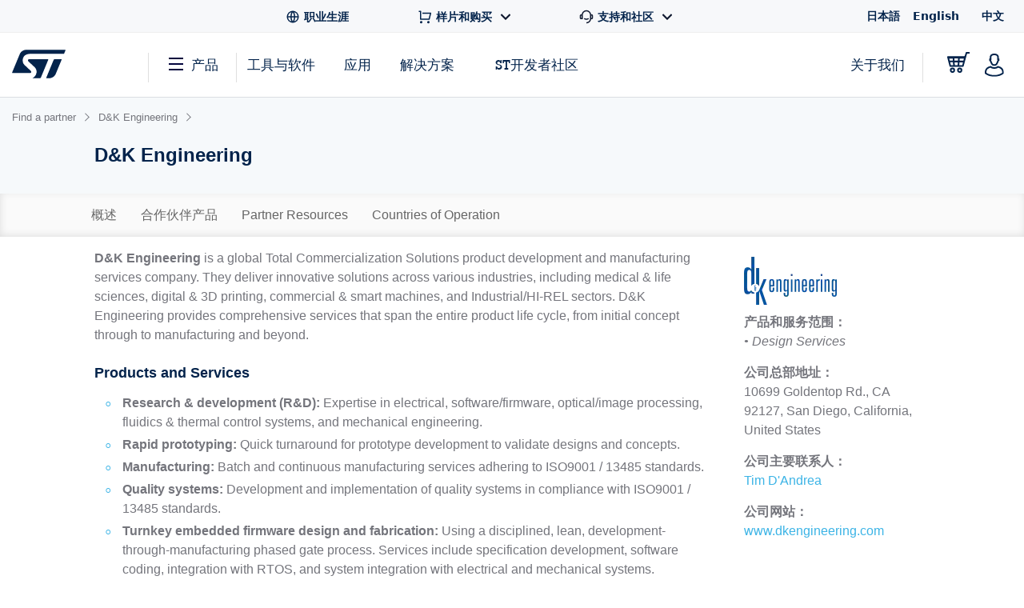

--- FILE ---
content_type: text/html;charset=utf-8
request_url: https://www.st.com.cn/content/st_com_cx/zh/partner/partner-program/partnerpage/DK-Engineering/_jcr_content/panel_partner/partner-products/partnerProductsPRMISBased.nocache.html/st-partner-cx/components/partner-products-PRMIS-based.html
body_size: -656
content:
<div class="st-container st-container--no-padding-bottom"> <div class="st-row"> <div class="small-12 columns"> <div class="content nav-related"> <div id="products-scroll"> <div class="clearfix"> <div class="partner-related-st-products clearfix"> <div class="table-title">合作伙伴的产品与服务</div> <div class="table-title-alt"> Design services from partners </div> <div id="DataTables_Table_0_wrapper"> <div class="dt-loading-container"> <table id="DataTables_Table_0" class="dt-responsive loading" role="grid"> <thead> <tr role="row"> <th>合作伙伴产品</th> <th>描述</th> <th>相关意法半导体产品</th> </tr> </thead> <tbody> <tr role="row"> <td> <a href="/zh/partner-products-and-services/d-k-electrical-and-firmware-development.html" x-cq-linkchecker="skip" target="_blank"> D&amp;K Electrical and firmware development </a> </td> <td> 电气与电子系统架构 </td> <td> <a href="/zh/imaging-and-photonics-solutions/cmos-image-sensors.html" target="_blank" x-cq-linkchecker="skip"> CMOS image sensors </a> <br/> <a href="/zh/power-management/stbb1-axx.html" target="_blank" x-cq-linkchecker="skip"> STBB1-AXX </a> <br/> <a href="/zh/motor-drivers/stspin250.html" target="_blank" x-cq-linkchecker="skip"> STSPIN250 </a> <br/> <a href="/zh/microcontrollers-microprocessors/stm32-32-bit-arm-cortex-mcus.html" target="_blank" x-cq-linkchecker="skip"> STM32 32-bit Arm Cortex MCUs </a> <br/> </td> </tr> </tbody> </table> </div> </div> <br/> </div> </div> </div> </div> </div> </div> </div>

--- FILE ---
content_type: text/html;charset=utf-8
request_url: https://www.st.com.cn/content/st_com_cx/zh/partner/partner-program/partnerpage/DK-Engineering/_jcr_content/panel_partner/partner-resources/partner-design-resources.nocache.html/st-site-cx/components/containers/product/design-resources/partner.html
body_size: -1165
content:
<!-- SDI include (path: /content/st_com_cx/zh/partner/partner-program/partnerpage/DK-Engineering/_jcr_content/panel_partner/partner-resources/partner-design-resources/virtual/drprtnli.cache.html/st-site-cx/components/containers/product/design-resources/partner/cache.html, resourceType: st-site-cx/components/containers/product/design-resources/partner/cache) --> 

--- FILE ---
content_type: text/css;charset=utf-8
request_url: https://www.st.com.cn/etc/clientlibs/st-partner/components/st-partner-legal-disclaimer.min.b0369f6e5015923646d33ac23faaa676.css
body_size: -1588
content:
div.legal-disclaimer>p,div.legal-disclaimer>ul,div.legal-disclaimer>ol{font-size:11px;line-height:1.5em}

--- FILE ---
content_type: application/javascript;charset=utf-8
request_url: https://www.st.com.cn/etc/clientlibs/st-search-cx/stangularjs.min.901dd2b30b4f1cf4319a2be2b8f56dd4.js
body_size: 62095
content:
/*
 MIT
*/
(function(Ca,E,K){function Q(b){return function(){var a=arguments[0];var c="["+(b?b+":":"")+a+"] http://errors.angularjs.org/1.3.5/"+(b?b+"/":"")+a;for(a=1;a<arguments.length;a++){c=c+(1==a?"?":"\x26")+"p"+(a-1)+"\x3d";var d=encodeURIComponent;var e=arguments[a];e="function"==typeof e?e.toString().replace(/ \{[\s\S]*$/,""):"undefined"==typeof e?"undefined":"string"!=typeof e?JSON.stringify(e):e;c+=d(e)}return Error(c)}}function oa(b){if(null==b||Na(b))return!1;var a=b.length;return b.nodeType===hc&&
a?!0:X(b)||Wa(b)||0===a||"number"===typeof a&&0<a&&a-1 in b}function y(b,a,c){var d;if(b)if(O(b))for(f in b)"prototype"==f||"length"==f||"name"==f||b.hasOwnProperty&&!b.hasOwnProperty(f)||a.call(c,b[f],f,b);else if(Wa(b)||oa(b)){var e="object"!==typeof b;var f=0;for(d=b.length;f<d;f++)(e||f in b)&&a.call(c,b[f],f,b)}else if(b.forEach&&b.forEach!==y)b.forEach(a,c,b);else for(f in b)b.hasOwnProperty(f)&&a.call(c,b[f],f,b);return b}function ba(b,a,c){for(var d=Object.keys(b).sort(),e=0;e<d.length;e++)a.call(c,
b[d[e]],d[e]);return d}function ea(b){return function(a,c){b(c,a)}}function L(){return++$c}function R(b,a){a?b.$$hashKey=a:delete b.$$hashKey}function P(b){for(var a=b.$$hashKey,c=1,d=arguments.length;c<d;c++){var e=arguments[c];if(e)for(var f=Object.keys(e),g=0,k=f.length;g<k;g++){var h=f[g];b[h]=e[h]}}R(b,a);return b}function G(){}function ia(b){return b}function ca(b){return function(){return b}}function H(b){return"undefined"===typeof b}function J(b){return"undefined"!==typeof b}function Y(b){return null!==
b&&"object"===typeof b}function X(b){return"string"===typeof b}function ua(b){return"number"===typeof b}function Ha(b){return"[object Date]"===Dc.call(b)}function O(b){return"function"===typeof b}function Ga(b){return"[object RegExp]"===Dc.call(b)}function Na(b){return b&&b.window===b}function Ua(b){return b&&b.$evalAsync&&b.$watch}function Z(b){return"boolean"===typeof b}function pa(b){return!(!b||!(b.nodeName||b.prop&&b.attr&&b.find))}function Qa(b){var a={};b=b.split(",");var c;for(c=0;c<b.length;c++)a[b[c]]=
!0;return a}function fa(b){return yb(b.nodeName||b[0]&&b[0].nodeName)}function La(b,a){var c=b.indexOf(a);0<=c&&b.splice(c,1);return a}function da(b,a,c,d){if(Na(b)||Ua(b))throw Mc("cpws");if(a){if(b===a)throw Mc("cpi");c=c||[];d=d||[];if(Y(b)){var e=c.indexOf(b);if(-1!==e)return d[e];c.push(b);d.push(a)}if(Wa(b))for(var f=a.length=0;f<b.length;f++)e=da(b[f],null,c,d),Y(b[f])&&(c.push(b[f]),d.push(e)),a.push(e);else{var g=a.$$hashKey;Wa(a)?a.length=0:y(a,function(k,h){delete a[h]});for(f in b)b.hasOwnProperty(f)&&
(e=da(b[f],null,c,d),Y(b[f])&&(c.push(b[f]),d.push(e)),a[f]=e);R(a,g)}}else if(a=b)Wa(b)?a=da(b,[],c,d):Ha(b)?a=new Date(b.getTime()):Ga(b)?(a=new RegExp(b.source,b.toString().match(/[^\/]*$/)[0]),a.lastIndex=b.lastIndex):Y(b)&&(e=Object.create(Object.getPrototypeOf(b)),a=da(b,e,c,d));return a}function ya(b,a){if(Wa(b)){a=a||[];for(var c=0,d=b.length;c<d;c++)a[c]=b[c]}else if(Y(b))for(c in a=a||{},b)if("$"!==c.charAt(0)||"$"!==c.charAt(1))a[c]=b[c];return a||b}function Aa(b,a){if(b===a)return!0;if(null===
b||null===a)return!1;if(b!==b&&a!==a)return!0;var c=typeof b,d;if(c==typeof a&&"object"==c)if(Wa(b)){if(!Wa(a))return!1;if((c=b.length)==a.length){for(d=0;d<c;d++)if(!Aa(b[d],a[d]))return!1;return!0}}else{if(Ha(b))return Ha(a)?Aa(b.getTime(),a.getTime()):!1;if(Ga(b)&&Ga(a))return b.toString()==a.toString();if(Ua(b)||Ua(a)||Na(b)||Na(a)||Wa(a))return!1;c={};for(d in b)if("$"!==d.charAt(0)&&!O(b[d])){if(!Aa(b[d],a[d]))return!1;c[d]=!0}for(d in a)if(!c.hasOwnProperty(d)&&"$"!==d.charAt(0)&&a[d]!==K&&
!O(a[d]))return!1;return!0}return!1}function Ka(b,a,c){return b.concat(Nc.call(a,c))}function Fa(b,a){var c=2<arguments.length?Nc.call(arguments,2):[];return!O(a)||a instanceof RegExp?a:c.length?function(){return arguments.length?a.apply(b,Ka(c,arguments,0)):a.apply(b,c)}:function(){return arguments.length?a.apply(b,arguments):a.call(b)}}function zb(b,a){var c=a;"string"===typeof b&&"$"===b.charAt(0)&&"$"===b.charAt(1)?c=K:Na(a)?c="$WINDOW":a&&E===a?c="$DOCUMENT":Ua(a)&&(c="$SCOPE");return c}function ob(b,
a){return"undefined"===typeof b?K:JSON.stringify(b,zb,a?"  ":null)}function Za(b){return X(b)?JSON.parse(b):b}function B(b){b=Ma(b).clone();try{b.empty()}catch(c){}var a=Ma("\x3cdiv\x3e").append(b).html();try{return b[0].nodeType===ad?yb(a):a.match(/^(<[^>]+>)/)[1].replace(/^<([\w\-]+)/,function(c,d){return"\x3c"+yb(d)})}catch(c){return yb(a)}}function S(b){try{return decodeURIComponent(b)}catch(a){}}function M(b){var a={},c,d;y((b||"").split("\x26"),function(e){e&&(c=e.replace(/\+/g,"%20").split("\x3d"),
d=S(c[0]),J(d)&&(e=J(c[1])?S(c[1]):!0,rd.call(a,d)?Wa(a[d])?a[d].push(e):a[d]=[a[d],e]:a[d]=e))});return a}function ja(b){var a=[];y(b,function(c,d){Wa(c)?y(c,function(e){a.push($a(d,!0)+(!0===e?"":"\x3d"+$a(e,!0)))}):a.push($a(d,!0)+(!0===c?"":"\x3d"+$a(c,!0)))});return a.length?a.join("\x26"):""}function ra(b){return $a(b,!0).replace(/%26/gi,"\x26").replace(/%3D/gi,"\x3d").replace(/%2B/gi,"+")}function $a(b,a){return encodeURIComponent(b).replace(/%40/gi,"@").replace(/%3A/gi,":").replace(/%24/g,
"$").replace(/%2C/gi,",").replace(/%3B/gi,";").replace(/%20/g,a?"%20":"+")}function jb(b,a){var c,d,e=bd.length;b=Ma(b);for(d=0;d<e;++d)if(c=bd[d]+a,X(c=b.attr(c)))return c;return null}function W(b,a){var c,d,e={};y(bd,function(f){f+="app";!c&&b.hasAttribute&&b.hasAttribute(f)&&(c=b,d=b.getAttribute(f))});y(bd,function(f){f+="app";var g;!c&&(g=b.querySelector("["+f.replace(":","\\:")+"]"))&&(c=g,d=g.getAttribute(f))});c&&(e.strictDi=null!==jb(c,"strict-di"),a(c,d?[d]:[],e))}function N(b,a,c){Y(c)||
(c={});c=P({strictDi:!1},c);var d=function(){b=Ma(b);if(b.injector()){var g=b[0]===E?"document":B(b);throw Mc("btstrpd",g.replace(/</,"\x26lt;").replace(/>/,"\x26gt;"));}a=a||[];a.unshift(["$provide",function(k){k.value("$rootElement",b)}]);c.debugInfoEnabled&&a.push(["$compileProvider",function(k){k.debugInfoEnabled(!0)}]);a.unshift("ng");g=sd(a,c.strictDi);g.invoke(["$rootScope","$rootElement","$compile","$injector",function(k,h,l,p){k.$apply(function(){h.data("$injector",p);l(h)(k)})}]);return g},
e=/^NG_ENABLE_DEBUG_INFO!/,f=/^NG_DEFER_BOOTSTRAP!/;Ca&&e.test(Ca.name)&&(c.debugInfoEnabled=!0,Ca.name=Ca.name.replace(e,""));if(Ca&&!f.test(Ca.name))return d();Ca.name=Ca.name.replace(f,"");$b.resumeBootstrap=function(g){y(g,function(k){a.push(k)});d()}}function ka(){Ca.name="NG_ENABLE_DEBUG_INFO!"+Ca.name;Ca.location.reload()}function za(b){return $b.element(b).injector().get("$$testability")}function Ba(b,a){a=a||"_";return b.replace(We,function(c,d){return(d?a:"")+c.toLowerCase()})}function cb(){var b;
Sd||((ic=Ca.jQuery)&&ic.fn.on?(Ma=ic,P(ic.fn,{scope:Ec.scope,isolateScope:Ec.isolateScope,controller:Ec.controller,injector:Ec.injector,inheritedData:Ec.inheritedData}),b=ic.cleanData,ic.cleanData=function(a){var c;if(td)td=!1;else for(var d=0,e;null!=(e=a[d]);d++)(c=ic._data(e,"events"))&&c.$destroy&&ic(e).triggerHandler("$destroy");b(a)}):Ma=sb,$b.element=Ma,Sd=!0)}function Sa(b,a,c){if(!b)throw Mc("areq",a||"?",c||"required");return b}function Va(b,a,c){c&&Wa(b)&&(b=b[b.length-1]);Sa(O(b),a,"not a function, got "+
(b&&"object"===typeof b?b.constructor.name||"Object":typeof b));return b}function Ya(b,a){if("hasOwnProperty"===b)throw Mc("badname",a);}function nb(b,a,c){if(!a)return b;a=a.split(".");for(var d,e=b,f=a.length,g=0;g<f;g++)d=a[g],b&&(b=(e=b)[d]);return!c&&O(b)?Fa(e,b):b}function Gb(b){var a=b[0];b=b[b.length-1];var c=[a];do{a=a.nextSibling;if(!a)break;c.push(a)}while(a!==b);return Ma(c)}function Oa(){return Object.create(null)}function fb(b){function a(e,f,g){return e[f]||(e[f]=g())}var c=Q("$injector"),
d=Q("ng");b=a(b,"angular",Object);b.$$minErr=b.$$minErr||Q;return a(b,"module",function(){var e={};return function(f,g,k){if("hasOwnProperty"===f)throw d("badname","module");g&&e.hasOwnProperty(f)&&(e[f]=null);return a(e,f,function(){function h(n,w,q,x){x||(x=l);return function(){x[q||"push"]([n,w,arguments]);return u}}if(!g)throw c("nomod",f);var l=[],p=[],m=[],r=h("$injector","invoke","push",p),u={_invokeQueue:l,_configBlocks:p,_runBlocks:m,requires:g,name:f,provider:h("$provide","provider"),factory:h("$provide",
"factory"),service:h("$provide","service"),value:h("$provide","value"),constant:h("$provide","constant","unshift"),animation:h("$animateProvider","register"),filter:h("$filterProvider","register"),controller:h("$controllerProvider","register"),directive:h("$compileProvider","directive"),config:r,run:function(n){m.push(n);return this}};k&&r(k);return u})}})}function ab(b){P(b,{bootstrap:N,copy:da,extend:P,equals:Aa,element:Ma,forEach:y,injector:sd,noop:G,bind:Fa,toJson:ob,fromJson:Za,identity:ia,isUndefined:H,
isDefined:J,isString:X,isFunction:O,isObject:Y,isNumber:ua,isElement:pa,isArray:Wa,version:Xe,isDate:Ha,lowercase:yb,uppercase:cd,callbacks:{counter:0},getTestability:za,$$minErr:Q,$$csp:Oc,reloadWithDebugInfo:ka});Pc=fb(Ca);try{Pc("ngLocale")}catch(a){Pc("ngLocale",[]).provider("$locale",Ye)}Pc("ng",["ngLocale"],["$provide",function(a){a.provider({$$sanitizeUri:Ze});a.provider("$compile",Td).directive({a:$e,input:Ud,textarea:Ud,form:af,script:bf,select:cf,style:df,option:ef,ngBind:ff,ngBindHtml:gf,
ngBindTemplate:hf,ngClass:jf,ngClassEven:kf,ngClassOdd:lf,ngCloak:mf,ngController:nf,ngForm:of,ngHide:pf,ngIf:qf,ngInclude:rf,ngInit:sf,ngNonBindable:tf,ngPluralize:uf,ngRepeat:vf,ngShow:wf,ngStyle:xf,ngSwitch:yf,ngSwitchWhen:zf,ngSwitchDefault:Af,ngOptions:Bf,ngTransclude:Cf,ngModel:Df,ngList:Ef,ngChange:Ff,pattern:Vd,ngPattern:Vd,required:Wd,ngRequired:Wd,minlength:Xd,ngMinlength:Xd,maxlength:Yd,ngMaxlength:Yd,ngValue:Gf,ngModelOptions:Hf}).directive({ngInclude:If}).directive(dd).directive(Zd);
a.provider({$anchorScroll:Jf,$animate:Kf,$browser:Lf,$cacheFactory:Mf,$controller:Nf,$document:Of,$exceptionHandler:Pf,$filter:$d,$interpolate:Qf,$interval:Rf,$http:Sf,$httpBackend:Tf,$location:Uf,$log:Vf,$parse:Wf,$rootScope:Xf,$q:Yf,$$q:Zf,$sce:$f,$sceDelegate:ag,$sniffer:bg,$templateCache:cg,$templateRequest:dg,$$testability:eg,$timeout:fg,$window:gg,$$rAF:hg,$$asyncCallback:ig})}])}function mb(b){return b.replace(jg,function(a,c,d,e){return e?d.toUpperCase():d}).replace(kg,"Moz$1")}function Ob(b){b=
b.nodeType;return b===hc||!b||9===b}function Ib(b,a){var c=a.createDocumentFragment(),d=[];if(ud.test(b)){var e=e||c.appendChild(a.createElement("div"));a=(lg.exec(b)||["",""])[1].toLowerCase();a=ac[a]||ac._default;e.innerHTML=a[1]+b.replace(mg,"\x3c$1\x3e\x3c/$2\x3e")+a[2];for(a=a[0];a--;)e=e.lastChild;d=Ka(d,e.childNodes);e=c.firstChild;e.textContent=""}else d.push(a.createTextNode(b));c.textContent="";c.innerHTML="";y(d,function(f){c.appendChild(f)});return c}function sb(b){if(b instanceof sb)return b;
var a;X(b)&&(b=Ab(b),a=!0);if(!(this instanceof sb)){if(a&&"\x3c"!=b.charAt(0))throw vd("nosel");return new sb(b)}if(a){a=E;var c;b=(c=ng.exec(b))?[a.createElement(c[1])]:(c=Ib(b,a))?c.childNodes:[]}ae(this,b)}function bc(b){return b.cloneNode(!0)}function uc(b,a){a||Hb(b);if(b.querySelectorAll){b=b.querySelectorAll("*");a=0;for(var c=b.length;a<c;a++)Hb(b[a])}}function vc(b,a,c,d){if(J(d))throw vd("offargs");var e=(d=Pb(b))&&d.events,f=d&&d.handle;if(f)if(a)y(a.split(" "),function(g){if(J(c)){var k=
e[g];La(k||[],c);if(k&&0<k.length)return}b.removeEventListener(g,f,!1);delete e[g]});else for(a in e)"$destroy"!==a&&b.removeEventListener(a,f,!1),delete e[a]}function Hb(b,a){var c=b.ng339,d=c&&ed[c];d&&(a?delete d.data[a]:(d.handle&&(d.events.$destroy&&d.handle({},"$destroy"),vc(b)),delete ed[c],b.ng339=K))}function Pb(b,a){var c=b.ng339;c=c&&ed[c];a&&!c&&(b.ng339=c=++og,c=ed[c]={events:{},data:{},handle:K});return c}function wd(b,a,c){if(Ob(b)){var d=J(c),e=!d&&a&&!Y(a),f=!a;b=(b=Pb(b,!e))&&b.data;
if(d)b[a]=c;else{if(f)return b;if(e)return b&&b[a];P(b,a)}}}function xd(b,a){return b.getAttribute?-1<(" "+(b.getAttribute("class")||"")+" ").replace(/[\n\t]/g," ").indexOf(" "+a+" "):!1}function yd(b,a){a&&b.setAttribute&&y(a.split(" "),function(c){b.setAttribute("class",Ab((" "+(b.getAttribute("class")||"")+" ").replace(/[\n\t]/g," ").replace(" "+Ab(c)+" "," ")))})}function zd(b,a){if(a&&b.setAttribute){var c=(" "+(b.getAttribute("class")||"")+" ").replace(/[\n\t]/g," ");y(a.split(" "),function(d){d=
Ab(d);-1===c.indexOf(" "+d+" ")&&(c+=d+" ")});b.setAttribute("class",Ab(c))}}function ae(b,a){if(a)if(a.nodeType)b[b.length++]=a;else{var c=a.length;if("number"===typeof c&&a.window!==a){if(c)for(var d=0;d<c;d++)b[b.length++]=a[d]}else b[b.length++]=a}}function be(b,a){return fd(b,"$"+(a||"ngController")+"Controller")}function fd(b,a,c){9==b.nodeType&&(b=b.documentElement);for(a=Wa(a)?a:[a];b;){for(var d=0,e=a.length;d<e;d++)if((c=Ma.data(b,a[d]))!==K)return c;b=b.parentNode||11===b.nodeType&&b.host}}
function ce(b){for(uc(b,!0);b.firstChild;)b.removeChild(b.firstChild)}function de(b,a){a||uc(b);(a=b.parentNode)&&a.removeChild(b)}function pg(b,a){a=a||Ca;if("complete"===a.document.readyState)a.setTimeout(b);else Ma(a).on("load",b)}function ee(b,a){return(a=gd[a.toLowerCase()])&&fe[fa(b)]&&a}function qg(b,a){b=b.nodeName;return("INPUT"===b||"TEXTAREA"===b)&&ge[a]}function rg(b,a){var c=function(d,e){d.isDefaultPrevented=function(){return d.defaultPrevented};var f=(e=a[e||d.type])?e.length:0;if(f){if(H(d.immediatePropagationStopped)){var g=
d.stopImmediatePropagation;d.stopImmediatePropagation=function(){d.immediatePropagationStopped=!0;d.stopPropagation&&d.stopPropagation();g&&g.call(d)}}d.isImmediatePropagationStopped=function(){return!0===d.immediatePropagationStopped};1<f&&(e=ya(e));for(var k=0;k<f;k++)d.isImmediatePropagationStopped()||e[k].call(b,d)}};c.elem=b;return c}function Fc(b,a){var c=b&&b.$$hashKey;if(c)return"function"===typeof c&&(c=b.$$hashKey()),c;c=typeof b;return"function"==c||"object"==c&&null!==b?b.$$hashKey=c+
":"+(a||L)():c+":"+b}function Qc(b,a){if(a){var c=0;this.nextUid=function(){return++c}}y(b,this.put,this)}function sg(b){return(b=b.toString().replace(he,"").match(ie))?"function("+(b[1]||"").replace(/[\s\r\n]+/," ")+")":"fn"}function Ad(b,a,c){var d;if("function"===typeof b){if(!(d=b.$inject)){d=[];if(b.length){if(a)throw X(c)&&c||(c=b.name||sg(b)),wc("strictdi",c);a=b.toString().replace(he,"");a=a.match(ie);y(a[1].split(tg),function(e){e.replace(ug,function(f,g,k){d.push(k)})})}b.$inject=d}}else Wa(b)?
(a=b.length-1,Va(b[a],"fn"),d=b.slice(0,a)):Va(b,"fn",!0);return d}function sd(b,a){function c(w){return function(q,x){if(Y(q))y(q,ea(w));else return w(q,x)}}function d(w,q){Ya(w,"service");if(O(q)||Wa(q))q=r.instantiate(q);if(!q.$get)throw wc("pget",w);return m[w+"Provider"]=q}function e(w,q){return function(){var x=n.invoke(q,this,K,w);if(H(x))throw wc("undef",w);return x}}function f(w,q,x){return d(w,{$get:!1!==x?e(w,q):q})}function g(w){var q=[],x;y(w,function(v){function t(C){var A;var D=0;for(A=
C.length;D<A;D++){var F=C[D],V=r.get(F[0]);V[F[1]].apply(V,F[2])}}if(!p.get(v)){p.put(v,!0);try{X(v)?(x=Pc(v),q=q.concat(g(x.requires)).concat(x._runBlocks),t(x._invokeQueue),t(x._configBlocks)):O(v)?q.push(r.invoke(v)):Wa(v)?q.push(r.invoke(v)):Va(v,"module")}catch(C){throw Wa(v)&&(v=v[v.length-1]),C.message&&C.stack&&-1==C.stack.indexOf(C.message)&&(C=C.message+"\n"+C.stack),wc("modulerr",v,C.stack||C.message||C);}}});return q}function k(w,q){function x(t){if(w.hasOwnProperty(t)){if(w[t]===h)throw wc("cdep",
t+" \x3c- "+l.join(" \x3c- "));return w[t]}try{return l.unshift(t),w[t]=h,w[t]=q(t)}catch(C){throw w[t]===h&&delete w[t],C;}finally{l.shift()}}function v(t,C,A,D){"string"===typeof A&&(D=A,A=null);var F=[];D=Ad(t,a,D);var V;var T=0;for(V=D.length;T<V;T++){var U=D[T];if("string"!==typeof U)throw wc("itkn",U);F.push(A&&A.hasOwnProperty(U)?A[U]:x(U))}Wa(t)&&(t=t[V]);return t.apply(C,F)}return{invoke:v,instantiate:function(t,C,A){var D=Object.create((Wa(t)?t[t.length-1]:t).prototype);t=v(t,D,C,A);return Y(t)||
O(t)?t:D},get:x,annotate:Ad,has:function(t){return m.hasOwnProperty(t+"Provider")||w.hasOwnProperty(t)}}}a=!0===a;var h={},l=[],p=new Qc([],!0),m={$provide:{provider:c(d),factory:c(f),service:c(function(w,q){return f(w,["$injector",function(x){return x.instantiate(q)}])}),value:c(function(w,q){return f(w,ca(q),!1)}),constant:c(function(w,q){Ya(w,"constant");m[w]=q;u[w]=q}),decorator:function(w,q){var x=r.get(w+"Provider"),v=x.$get;x.$get=function(){var t=n.invoke(v,x);return n.invoke(q,null,{$delegate:t})}}}},
r=m.$injector=k(m,function(){throw wc("unpr",l.join(" \x3c- "));}),u={},n=u.$injector=k(u,function(w){var q=r.get(w+"Provider");return n.invoke(q.$get,q,K,w)});y(g(b),function(w){n.invoke(w||G)});return n}function Jf(){var b=!0;this.disableAutoScrolling=function(){b=!1};this.$get=["$window","$location","$rootScope",function(a,c,d){function e(h){var l=null;Array.prototype.some.call(h,function(p){if("a"===fa(p))return l=p,!0});return l}function f(h){if(h){h.scrollIntoView();var l=g.yOffset;O(l)?l=l():
pa(l)?(l=l[0],l="fixed"!==a.getComputedStyle(l).position?0:l.getBoundingClientRect().bottom):ua(l)||(l=0);l&&(h=h.getBoundingClientRect().top,a.scrollBy(0,h-l))}else a.scrollTo(0,0)}function g(){var h=c.hash(),l;h?(l=k.getElementById(h))?f(l):(l=e(k.getElementsByName(h)))?f(l):"top"===h&&f(null):f(null)}var k=a.document;b&&d.$watch(function(){return c.hash()},function(h,l){h===l&&""===h||pg(function(){d.$evalAsync(g)})});return g}]}function ig(){this.$get=["$$rAF","$timeout",function(b,a){return b.supported?
function(c){return b(c)}:function(c){return a(c,0,!1)}}]}function vg(b,a,c,d){function e(qa){try{qa.apply(null,Nc.call(arguments,1))}finally{if(x--,0===x)for(;v.length;)try{v.pop()()}catch(hb){c.error(hb)}}}function f(qa,hb){(function Ta(){y(t,function(gb){gb()});C=hb(Ta,qa)})()}function g(){k();h()}function k(){A=b.history.state;A=H(A)?null:A;Aa(A,ta)&&(A=ta);ta=A}function h(){if(D!==p.url()||T!==A)D=p.url(),T=A,y(U,function(qa){qa(p.url(),A)})}function l(qa){try{return decodeURIComponent(qa)}catch(hb){return qa}}
var p=this,m=a[0],r=b.location,u=b.history,n=b.setTimeout,w=b.clearTimeout,q={};p.isMock=!1;var x=0,v=[];p.$$completeOutstandingRequest=e;p.$$incOutstandingRequestCount=function(){x++};p.notifyWhenNoOutstandingRequests=function(qa){y(t,function(hb){hb()});0===x?qa():v.push(qa)};var t=[],C;p.addPollFn=function(qa){H(C)&&f(100,n);t.push(qa);return qa};var A,D=r.href,F=a.find("base"),V=null;k();var T=A;p.url=function(qa,hb,db){H(db)&&(db=null);r!==b.location&&(r=b.location);u!==b.history&&(u=b.history);
if(qa){var Ta=T===db;if(D===qa&&(!d.history||Ta))return p;var gb=D&&xc(D)===xc(qa);D=qa;T=db;!d.history||gb&&Ta?(gb||(V=qa),hb?r.replace(qa):r.href=qa):(u[hb?"replaceState":"pushState"](db,"",qa),k(),T=A);return p}return V||r.href.replace(/%27/g,"'")};p.state=function(){return A};var U=[],wa=!1,ta=null;p.onUrlChange=function(qa){if(!wa){if(d.history)Ma(b).on("popstate",g);Ma(b).on("hashchange",g);wa=!0}U.push(qa);return qa};p.$$checkUrlChange=h;p.baseHref=function(){var qa=F.attr("href");return qa?
qa.replace(/^(https?:)?\/\/[^\/]*/,""):""};var Da={},Ra="",xa=p.baseHref();p.cookies=function(qa,hb){var db,Ta;if(qa)hb===K?m.cookie=encodeURIComponent(qa)+"\x3d;path\x3d"+xa+";expires\x3dThu, 01 Jan 1970 00:00:00 GMT":X(hb)&&(db=(m.cookie=encodeURIComponent(qa)+"\x3d"+encodeURIComponent(hb)+";path\x3d"+xa).length+1,4096<db&&c.warn("Cookie '"+qa+"' possibly not set or overflowed because it was too large ("+db+" \x3e 4096 bytes)!"));else{if(m.cookie!==Ra)for(Ra=m.cookie,db=Ra.split("; "),Da={},Ta=
0;Ta<db.length;Ta++){hb=db[Ta];var gb=hb.indexOf("\x3d");0<gb&&(qa=l(hb.substring(0,gb)),Da[qa]===K&&(Da[qa]=l(hb.substring(gb+1))))}return Da}};p.defer=function(qa,hb){x++;var db=n(function(){delete q[db];e(qa)},hb||0);q[db]=!0;return db};p.defer.cancel=function(qa){return q[qa]?(delete q[qa],w(qa),e(G),!0):!1}}function Lf(){this.$get=["$window","$log","$sniffer","$document",function(b,a,c,d){return new vg(b,d,a,c)}]}function Mf(){this.$get=function(){function b(c,d){function e(u){u!=m&&(r?r==u&&
(r=u.n):r=u,f(u.n,u.p),f(u,m),m=u,m.n=null)}function f(u,n){u!=n&&(u&&(u.p=n),n&&(n.n=u))}if(c in a)throw Q("$cacheFactory")("iid",c);var g=0,k=P({},d,{id:c}),h={},l=d&&d.capacity||Number.MAX_VALUE,p={},m=null,r=null;return a[c]={put:function(u,n){if(l<Number.MAX_VALUE){var w=p[u]||(p[u]={key:u});e(w)}if(!H(n))return u in h||g++,h[u]=n,g>l&&this.remove(r.key),n},get:function(u){if(l<Number.MAX_VALUE){var n=p[u];if(!n)return;e(n)}return h[u]},remove:function(u){if(l<Number.MAX_VALUE){var n=p[u];if(!n)return;
n==m&&(m=n.p);n==r&&(r=n.n);f(n.n,n.p);delete p[u]}delete h[u];g--},removeAll:function(){h={};g=0;p={};m=r=null},destroy:function(){p=k=h=null;delete a[c]},info:function(){return P({},k,{size:g})}}}var a={};b.info=function(){var c={};y(a,function(d,e){c[e]=d.info()});return c};b.get=function(c){return a[c]};return b}}function cg(){this.$get=["$cacheFactory",function(b){return b("templates")}]}function Td(b,a){function c(p,m){var r=/^\s*([@&]|=(\*?))(\??)\s*(\w*)\s*$/,u={};y(p,function(n,w){var q=
n.match(r);if(!q)throw cc("iscp",m,w,n);u[w]={mode:q[1][0],collection:"*"===q[2],optional:"?"===q[3],attrName:q[4]||w}});return u}var d={},e=/^\s*directive:\s*([\w\-]+)\s+(.*)$/,f=/(([\w\-]+)(?::([^;]+))?;?)/,g=Qa("ngSrc,ngSrcset,src,srcset"),k=/^(?:(\^\^?)?(\?)?(\^\^?)?)?/,h=/^(on[a-z]+|formaction)$/;this.directive=function u(m,r){Ya(m,"directive");X(m)?(Sa(r,"directiveFactory"),d.hasOwnProperty(m)||(d[m]=[],b.factory(m+"Directive",["$injector","$exceptionHandler",function(n,w){var q=[];y(d[m],function(x,
v){try{var t=n.invoke(x);O(t)?t={compile:ca(t)}:!t.compile&&t.link&&(t.compile=ca(t.link));t.priority=t.priority||0;t.index=v;t.name=t.name||m;t.require=t.require||t.controller&&t.name;t.restrict=t.restrict||"EA";Y(t.scope)&&(t.$$isolateBindings=c(t.scope,t.name));q.push(t)}catch(C){w(C)}});return q}])),d[m].push(r)):y(m,ea(u));return this};this.aHrefSanitizationWhitelist=function(m){return J(m)?(a.aHrefSanitizationWhitelist(m),this):a.aHrefSanitizationWhitelist()};this.imgSrcSanitizationWhitelist=
function(m){return J(m)?(a.imgSrcSanitizationWhitelist(m),this):a.imgSrcSanitizationWhitelist()};var l=!0;this.debugInfoEnabled=function(m){return J(m)?(l=m,this):l};this.$get=["$injector","$interpolate","$exceptionHandler","$templateRequest","$parse","$controller","$rootScope","$document","$sce","$animate","$$sanitizeUri",function(m,r,u,n,w,q,x,v,t,C,A){function D(z,I){try{z.addClass(I)}catch(ha){}}function F(z,I,ha,aa,va){z instanceof Ma||(z=Ma(z));y(z,function(ma,sa){ma.nodeType==ad&&ma.nodeValue.match(/\S+/)&&
(z[sa]=Ma(ma).wrap("\x3cspan\x3e\x3c/span\x3e").parent()[0])});var na=V(z,I,z,ha,aa,va);F.$$addScopeClass(z);var la=null;return function(ma,sa,Ia){Sa(ma,"scope");Ia=Ia||{};var Ea=Ia.parentBoundTranscludeFn,pb=Ia.transcludeControllers;Ia=Ia.futureParentElement;Ea&&Ea.$$boundTransclude&&(Ea=Ea.$$boundTransclude);la||(la=(Ia=Ia&&Ia[0])?"foreignobject"!==fa(Ia)&&Ia.toString().match(/SVG/)?"svg":"html":"html");Ia="html"!==la?Ma(Ub(la,Ma("\x3cdiv\x3e").append(z).html())):sa?Ec.clone.call(z):z;if(pb)for(var lb in pb)Ia.data("$"+
lb+"Controller",pb[lb].instance);F.$$addScopeInfo(Ia,ma);sa&&sa(Ia,ma);na&&na(ma,Ia,Ia,Ea);return Ia}}function V(z,I,ha,aa,va,na){function la(eb,tb,Pa,ib){var ub,vb,Xb,Yb;if(lb){var wb=Array(tb.length);for(vb=0;vb<ma.length;vb+=3){var Ja=ma[vb];wb[Ja]=tb[Ja]}}else wb=tb;vb=0;for(Xb=ma.length;vb<Xb;){var Qb=wb[ma[vb++]];tb=ma[vb++];Ja=ma[vb++];tb?(tb.scope?(ub=eb.$new(),F.$$addScopeInfo(Ma(Qb),ub)):ub=eb,Yb=tb.transcludeOnThisElement?T(eb,tb.transclude,ib,tb.elementTranscludeOnThisElement):!tb.templateOnThisElement&&
ib?ib:!ib&&I?T(eb,I):null,tb(Ja,ub,Qb,Pa,Yb)):Ja&&Ja(eb,Qb.childNodes,K,ib)}}for(var ma=[],sa,Ia,Ea,pb,lb,Bb=0;Bb<z.length;Bb++){sa=new qc;Ia=U(z[Bb],[],sa,0===Bb?aa:K,va);(na=Ia.length?Da(Ia,z[Bb],sa,I,ha,null,[],[],na):null)&&na.scope&&F.$$addScopeClass(sa.$$element);sa=na&&na.terminal||!(Ea=z[Bb].childNodes)||!Ea.length?null:V(Ea,na?(na.transcludeOnThisElement||!na.templateOnThisElement)&&na.transclude:I);if(na||sa)ma.push(Bb,na,sa),pb=!0,lb=lb||na;na=null}return pb?la:null}function T(z,I,ha,aa){return function(va,
na,la,ma,sa){va||(va=z.$new(!1,sa),va.$$transcluded=!0);return I(va,na,{parentBoundTranscludeFn:ha,transcludeControllers:la,futureParentElement:ma})}}function U(z,I,ha,aa,va){var na=ha.$attr;switch(z.nodeType){case hc:xa(I,mc(fa(z)),"E",aa,va);for(var la,ma,sa,Ia=z.attributes,Ea=0,pb=Ia&&Ia.length;Ea<pb;Ea++){var lb=!1,Bb=!1;la=Ia[Ea];var eb=la.name;la=Ab(la.value);ma=mc(eb);if(sa=rb.test(ma))eb=Ba(ma.substr(6),"-");var tb=ma.replace(/(Start|End)$/,"");a:{var Pa=tb;if(d.hasOwnProperty(Pa)){var ib=
void 0;Pa=m.get(Pa+"Directive");for(var ub=0,vb=Pa.length;ub<vb;ub++)if(ib=Pa[ub],ib.multiElement){ib=!0;break a}}ib=!1}ib&&ma===tb+"Start"&&(lb=eb,Bb=eb.substr(0,eb.length-5)+"end",eb=eb.substr(0,eb.length-6));ma=mc(eb.toLowerCase());na[ma]=eb;if(sa||!ha.hasOwnProperty(ma))ha[ma]=la,ee(z,ma)&&(ha[ma]=!0);dc(z,I,la,ma,sa);xa(I,ma,"A",aa,va,lb,Bb)}z=z.className;if(X(z)&&""!==z)for(;eb=f.exec(z);)ma=mc(eb[2]),xa(I,ma,"C",aa,va)&&(ha[ma]=Ab(eb[3])),z=z.substr(eb.index+eb[0].length);break;case ad:gb(I,
z.nodeValue);break;case 8:try{if(eb=e.exec(z.nodeValue))ma=mc(eb[1]),xa(I,ma,"M",aa,va)&&(ha[ma]=Ab(eb[2]))}catch(Xb){}}I.sort(db);return I}function wa(z,I,ha){var aa=[],va=0;if(I&&z.hasAttribute&&z.hasAttribute(I)){do{if(!z)throw cc("uterdir",I,ha);z.nodeType==hc&&(z.hasAttribute(I)&&va++,z.hasAttribute(ha)&&va--);aa.push(z);z=z.nextSibling}while(0<va)}else aa.push(z);return Ma(aa)}function ta(z,I,ha){return function(aa,va,na,la,ma){va=wa(va[0],I,ha);return z(aa,va,na,la,ma)}}function Da(z,I,ha,
aa,va,na,la,ma,sa){function Ia(Jb,kb,Zb,Eb){if(Jb){Zb&&(Jb=ta(Jb,Zb,Eb));Jb.require=Ja.require;Jb.directiveName=Qb;if(Pa===Ja||Ja.$$isolateScope)Jb=yc(Jb,{isolateScope:!0});la.push(Jb)}if(kb){Zb&&(kb=ta(kb,Zb,Eb));kb.require=Ja.require;kb.directiveName=Qb;if(Pa===Ja||Ja.$$isolateScope)kb=yc(kb,{isolateScope:!0});ma.push(kb)}}function Ea(Jb,kb,Zb,Eb){var nc="data",hd=!1,Rc=Zb;if(X(kb)){var Tb=kb.match(k);kb=kb.substring(Tb[0].length);Tb[3]&&(Tb[1]?Tb[3]=null:Tb[1]=Tb[3]);"^"===Tb[1]?nc="inheritedData":
"^^"===Tb[1]&&(nc="inheritedData",Rc=Zb.parent());"?"===Tb[2]&&(hd=!0);var Cb=null;Eb&&"data"===nc&&(Cb=Eb[kb])&&(Cb=Cb.instance);Cb=Cb||Rc[nc]("$"+kb+"Controller");if(!Cb&&!hd)throw cc("ctreq",kb,Jb);return Cb||null}Wa(kb)&&(Cb=[],y(kb,function(zc){Cb.push(Ea(Jb,zc,Zb,Eb))}));return Cb}function pb(Jb,kb,Zb,Eb,nc){function hd(Db,Fb,Rb){var jc;Ua(Db)||(Rb=Fb,Fb=Db,Db=K);Yb&&(jc=zc);Rb||(Rb=Yb?Vb.parent():Vb);return nc(Db,Fb,jc,Rb,Bd)}var Rc,Tb,Cb,zc,Sc,Vb,Kb;I===Zb?(Kb=ha,Vb=ha.$$element):(Vb=Ma(Zb),
Kb=new qc(Vb,ha));Pa&&(Cb=kb.$new(!0));nc&&(Sc=hd,Sc.$$boundTransclude=nc);eb&&(tb={},zc={},y(eb,function(Db){var Fb={$scope:Db===Pa||Db.$$isolateScope?Cb:kb,$element:Vb,$attrs:Kb,$transclude:Sc};Tb=Db.controller;"@"==Tb&&(Tb=Kb[Db.name]);Fb=q(Tb,Fb,!0,Db.controllerAs);zc[Db.name]=Fb;Yb||Vb.data("$"+Db.name+"Controller",Fb.instance);tb[Db.name]=Fb}));if(Pa){F.$$addScopeInfo(Vb,Cb,!0,!(ib&&(ib===Pa||ib===Pa.$$originalDirective)));F.$$addScopeClass(Vb,!0);Eb=tb&&tb[Pa.name];var oc=Cb;Eb&&Eb.identifier&&
!0===Pa.bindToController&&(oc=Eb.instance);y(Cb.$$isolateBindings=Pa.$$isolateBindings,function(Db,Fb){var Rb=Db.attrName,jc=Db.optional;switch(Db.mode){case "@":Kb.$observe(Rb,function(Wb){oc[Fb]=Wb});Kb.$$observers[Rb].$$scope=kb;Kb[Rb]&&(oc[Fb]=r(Kb[Rb])(kb));break;case "\x3d":if(jc&&!Kb[Rb])break;var Ac=w(Kb[Rb]);var je=Ac.literal?Aa:function(Wb,Cd){return Wb===Cd||Wb!==Wb&&Cd!==Cd};var wg=Ac.assign||function(){Dd=oc[Fb]=Ac(kb);throw cc("nonassign",Kb[Rb],Pa.name);};var Dd=oc[Fb]=Ac(kb);jc=function(Wb){je(Wb,
oc[Fb])||(je(Wb,Dd)?wg(kb,Wb=oc[Fb]):oc[Fb]=Wb);return Dd=Wb};jc.$stateful=!0;jc=Db.collection?kb.$watchCollection(Kb[Rb],jc):kb.$watch(w(Kb[Rb],jc),null,Ac.literal);Cb.$on("$destroy",jc);break;case "\x26":Ac=w(Kb[Rb]),oc[Fb]=function(Wb){return Ac(kb,Wb)}}})}tb&&(y(tb,function(Db){Db()}),tb=null);Eb=0;for(Rc=la.length;Eb<Rc;Eb++){var ec=la[Eb];rc(ec,ec.isolateScope?Cb:kb,Vb,Kb,ec.require&&Ea(ec.directiveName,ec.require,Vb,zc),Sc)}var Bd=kb;Pa&&(Pa.template||null===Pa.templateUrl)&&(Bd=Cb);Jb&&Jb(Bd,
Zb.childNodes,K,nc);for(Eb=ma.length-1;0<=Eb;Eb--)ec=ma[Eb],rc(ec,ec.isolateScope?Cb:kb,Vb,Kb,ec.require&&Ea(ec.directiveName,ec.require,Vb,zc),Sc)}sa=sa||{};for(var lb=-Number.MAX_VALUE,Bb,eb=sa.controllerDirectives,tb,Pa=sa.newIsolateScopeDirective,ib=sa.templateDirective,ub=sa.nonTlbTranscludeDirective,vb=!1,Xb=!1,Yb=sa.hasElementTranscludeDirective,wb=ha.$$element=Ma(I),Ja,Qb,xb,Tc=aa,Gc,Bc=0,Hc=z.length;Bc<Hc;Bc++){Ja=z[Bc];var id=Ja.$$start,Ed=Ja.$$end;id&&(wb=wa(I,id,Ed));xb=K;if(lb>Ja.priority)break;
if(xb=Ja.scope)Ja.templateUrl||(Y(xb)?(Ta("new/isolated scope",Pa||Bb,Ja,wb),Pa=Ja):Ta("new/isolated scope",Pa,Ja,wb)),Bb=Bb||Ja;Qb=Ja.name;!Ja.templateUrl&&Ja.controller&&(xb=Ja.controller,eb=eb||{},Ta("'"+Qb+"' controller",eb[Qb],Ja,wb),eb[Qb]=Ja);if(xb=Ja.transclude)vb=!0,Ja.$$tlb||(Ta("transclusion",ub,Ja,wb),ub=Ja),"element"==xb?(Yb=!0,lb=Ja.priority,xb=wb,wb=ha.$$element=Ma(E.createComment(" "+Qb+": "+ha[Qb]+" ")),I=wb[0],Lb(va,Nc.call(xb,0),I),Tc=F(xb,aa,lb,na&&na.name,{nonTlbTranscludeDirective:ub})):
(xb=Ma(bc(I)).contents(),wb.empty(),Tc=F(xb,aa));if(Ja.template)if(Xb=!0,Ta("template",ib,Ja,wb),ib=Ja,xb=O(Ja.template)?Ja.template(wb,ha):Ja.template,xb=Xa(xb),Ja.replace){na=Ja;xb=ud.test(xb)?ke(Ub(Ja.templateNamespace,Ab(xb))):[];I=xb[0];if(1!=xb.length||I.nodeType!==hc)throw cc("tplrt",Qb,"");Lb(va,wb,I);Hc={$attr:{}};xb=U(I,[],Hc);var xg=z.splice(Bc+1,z.length-(Bc+1));Pa&&Ra(xb);z=z.concat(xb).concat(xg);qa(ha,Hc);Hc=z.length}else wb.html(xb);if(Ja.templateUrl)Xb=!0,Ta("template",ib,Ja,wb),
ib=Ja,Ja.replace&&(na=Ja),pb=hb(z.splice(Bc,z.length-Bc),wb,ha,va,vb&&Tc,la,ma,{controllerDirectives:eb,newIsolateScopeDirective:Pa,templateDirective:ib,nonTlbTranscludeDirective:ub}),Hc=z.length;else if(Ja.compile)try{Gc=Ja.compile(wb,ha,Tc),O(Gc)?Ia(null,Gc,id,Ed):Gc&&Ia(Gc.pre,Gc.post,id,Ed)}catch(Jb){u(Jb,B(wb))}Ja.terminal&&(pb.terminal=!0,lb=Math.max(lb,Ja.priority))}pb.scope=Bb&&!0===Bb.scope;pb.transcludeOnThisElement=vb;pb.elementTranscludeOnThisElement=Yb;pb.templateOnThisElement=Xb;pb.transclude=
Tc;sa.hasElementTranscludeDirective=Yb;return pb}function Ra(z){for(var I=0,ha=z.length;I<ha;I++){var aa=I;var va=P(Object.create(z[I]),{$$isolateScope:!0});z[aa]=va}}function xa(z,I,ha,aa,va,na,la){if(I===va)return null;va=null;if(d.hasOwnProperty(I)){var ma;I=m.get(I+"Directive");for(var sa=0,Ia=I.length;sa<Ia;sa++)try{if(ma=I[sa],(aa===K||aa>ma.priority)&&-1!=ma.restrict.indexOf(ha)){if(na){var Ea={$$start:na,$$end:la};ma=P(Object.create(ma),Ea)}z.push(ma);va=ma}}catch(pb){u(pb)}}return va}function qa(z,
I){var ha=I.$attr,aa=z.$attr,va=z.$$element;y(z,function(na,la){"$"!=la.charAt(0)&&(I[la]&&I[la]!==na&&(na+=("style"===la?";":" ")+I[la]),z.$set(la,na,!0,ha[la]))});y(I,function(na,la){"class"==la?(D(va,na),z["class"]=(z["class"]?z["class"]+" ":"")+na):"style"==la?(va.attr("style",va.attr("style")+";"+na),z.style=(z.style?z.style+";":"")+na):"$"==la.charAt(0)||z.hasOwnProperty(la)||(z[la]=na,aa[la]=ha[la])})}function hb(z,I,ha,aa,va,na,la,ma){var sa=[],Ia,Ea,pb=I[0],lb=z.shift(),Bb=P({},lb,{templateUrl:null,
transclude:null,replace:null,$$originalDirective:lb}),eb=O(lb.templateUrl)?lb.templateUrl(I,ha):lb.templateUrl,tb=lb.templateNamespace;I.empty();n(t.getTrustedResourceUrl(eb)).then(function(Pa){Pa=Xa(Pa);if(lb.replace){Pa=ud.test(Pa)?ke(Ub(tb,Ab(Pa))):[];var ib=Pa[0];if(1!=Pa.length||ib.nodeType!==hc)throw cc("tplrt",lb.name,eb);Pa={$attr:{}};Lb(aa,I,ib);var ub=U(ib,[],Pa);Y(lb.scope)&&Ra(ub);z=ub.concat(z);qa(ha,Pa)}else ib=pb,I.html(Pa);z.unshift(Bb);Ia=Da(z,ib,ha,va,I,lb,na,la,ma);y(aa,function(Ja,
Qb){Ja==ib&&(aa[Qb]=I[0])});for(Ea=V(I[0].childNodes,va);sa.length;){Pa=sa.shift();var vb=sa.shift();var Xb=sa.shift(),Yb=sa.shift();ub=I[0];if(!Pa.$$destroyed){if(vb!==pb){var wb=vb.className;ma.hasElementTranscludeDirective&&lb.replace||(ub=bc(ib));Lb(Xb,Ma(vb),ub);D(Ma(ub),wb)}vb=Ia.transcludeOnThisElement?T(Pa,Ia.transclude,Yb):Yb;Ia(Ea,Pa,ub,aa,vb)}}sa=null});return function(Pa,ib,ub,vb,Xb){Pa=Xb;ib.$$destroyed||(sa?sa.push(ib,ub,vb,Pa):(Ia.transcludeOnThisElement&&(Pa=T(ib,Ia.transclude,Xb)),
Ia(Ea,ib,ub,vb,Pa)))}}function db(z,I){var ha=I.priority-z.priority;return 0!==ha?ha:z.name!==I.name?z.name<I.name?-1:1:z.index-I.index}function Ta(z,I,ha,aa){if(I)throw cc("multidir",I.name,ha.name,z,B(aa));}function gb(z,I){var ha=r(I,!0);ha&&z.push({priority:0,compile:function(aa){aa=aa.parent();var va=!!aa.length;va&&F.$$addBindingClass(aa);return function(na,la){var ma=la.parent();va||F.$$addBindingClass(ma);F.$$addBindingInfo(ma,ha.expressions);na.$watch(ha,function(sa){la[0].nodeValue=sa})}}})}
function Ub(z,I){z=yb(z||"html");switch(z){case "svg":case "math":var ha=E.createElement("div");ha.innerHTML="\x3c"+z+"\x3e"+I+"\x3c/"+z+"\x3e";return ha.childNodes[0].childNodes;default:return I}}function Sb(z,I){if("srcdoc"==I)return t.HTML;z=fa(z);if("xlinkHref"==I||"form"==z&&"action"==I||"img"!=z&&("src"==I||"ngSrc"==I))return t.RESOURCE_URL}function dc(z,I,ha,aa,va){var na=r(ha,!0);if(na){if("multiple"===aa&&"select"===fa(z))throw cc("selmulti",B(z));I.push({priority:100,compile:function(){return{pre:function(la,
ma,sa){ma=sa.$$observers||(sa.$$observers={});if(h.test(aa))throw cc("nodomevents");sa[aa]&&(na=r(sa[aa],!0,Sb(z,aa),g[aa]||va))&&(sa[aa]=na(la),(ma[aa]||(ma[aa]=[])).$$inter=!0,(sa.$$observers&&sa.$$observers[aa].$$scope||la).$watch(na,function(Ia,Ea){"class"===aa&&Ia!=Ea?sa.$updateClass(Ia,Ea):sa.$set(aa,Ia)}))}}}})}}function Lb(z,I,ha){var aa=I[0],va=I.length,na=aa.parentNode,la;if(z){var ma=0;for(la=z.length;ma<la;ma++)if(z[ma]==aa){z[ma++]=ha;la=ma+va-1;for(var sa=z.length;ma<sa;ma++,la++)la<
sa?z[ma]=z[la]:delete z[ma];z.length-=va-1;z.context===aa&&(z.context=ha);break}}na&&na.replaceChild(ha,aa);z=E.createDocumentFragment();z.appendChild(aa);Ma(ha).data(Ma(aa).data());ic?(td=!0,ic.cleanData([aa])):delete Ma.cache[aa[Ma.expando]];aa=1;for(va=I.length;aa<va;aa++)na=I[aa],Ma(na).remove(),z.appendChild(na),delete I[aa];I[0]=ha;I.length=1}function yc(z,I){return P(function(){return z.apply(null,arguments)},z,I)}function rc(z,I,ha,aa,va,na){try{z(I,ha,aa,va,na)}catch(la){u(la,B(ha))}}var qc=
function(z,I){if(I){var ha=Object.keys(I),aa;var va=0;for(aa=ha.length;va<aa;va++){var na=ha[va];this[na]=I[na]}}else this.$attr={};this.$$element=z};qc.prototype={$normalize:mc,$addClass:function(z){z&&0<z.length&&C.addClass(this.$$element,z)},$removeClass:function(z){z&&0<z.length&&C.removeClass(this.$$element,z)},$updateClass:function(z,I){var ha=le(z,I);ha&&ha.length&&C.addClass(this.$$element,ha);(ha=le(I,z))&&ha.length&&C.removeClass(this.$$element,ha)},$set:function(z,I,ha,aa){var va=this.$$element[0],
na=ee(va,z),la=qg(va,z);va=z;na?(this.$$element.prop(z,I),aa=na):la&&(this[la]=I,va=la);this[z]=I;aa?this.$attr[z]=aa:(aa=this.$attr[z])||(this.$attr[z]=aa=Ba(z,"-"));na=fa(this.$$element);if("a"===na&&"href"===z||"img"===na&&"src"===z)this[z]=I=A(I,"src"===z);else if("img"===na&&"srcset"===z){na="";la=Ab(I);var ma=/(\s+\d+x\s*,|\s+\d+w\s*,|\s+,|,\s+)/;ma=/\s/.test(la)?ma:/(,)/;la=la.split(ma);ma=Math.floor(la.length/2);for(var sa=0;sa<ma;sa++){var Ia=2*sa;na+=A(Ab(la[Ia]),!0);na+=" "+Ab(la[Ia+1])}la=
Ab(la[2*sa]).split(/\s/);na+=A(Ab(la[0]),!0);2===la.length&&(na+=" "+Ab(la[1]));this[z]=I=na}!1!==ha&&(null===I||I===K?this.$$element.removeAttr(aa):this.$$element.attr(aa,I));(z=this.$$observers)&&y(z[va],function(Ea){try{Ea(I)}catch(pb){u(pb)}})},$observe:function(z,I){var ha=this,aa=ha.$$observers||(ha.$$observers=Oa()),va=aa[z]||(aa[z]=[]);va.push(I);x.$evalAsync(function(){!va.$$inter&&ha.hasOwnProperty(z)&&I(ha[z])});return function(){La(va,I)}}};var bb=r.startSymbol(),qb=r.endSymbol(),Xa="{{"==
bb||"}}"==qb?ia:function(z){return z.replace(/\{\{/g,bb).replace(/}}/g,qb)},rb=/^ngAttr[A-Z]/;F.$$addBindingInfo=l?function(z,I){var ha=z.data("$binding")||[];Wa(I)?ha=ha.concat(I):ha.push(I);z.data("$binding",ha)}:G;F.$$addBindingClass=l?function(z){D(z,"ng-binding")}:G;F.$$addScopeInfo=l?function(z,I,ha,aa){z.data(ha?aa?"$isolateScopeNoTemplate":"$isolateScope":"$scope",I)}:G;F.$$addScopeClass=l?function(z,I){D(z,I?"ng-isolate-scope":"ng-scope")}:G;return F}]}function mc(b){return mb(b.replace(yg,
""))}function le(b,a){var c="";b=b.split(/\s+/);a=a.split(/\s+/);var d=0;a:for(;d<b.length;d++){for(var e=b[d],f=0;f<a.length;f++)if(e==a[f])continue a;c+=(0<c.length?" ":"")+e}return c}function ke(b){b=Ma(b);var a=b.length;if(1>=a)return b;for(;a--;)8===b[a].nodeType&&zg.call(b,a,1);return b}function Nf(){var b={},a=!1,c=/^(\S+)(\s+as\s+(\w+))?$/;this.register=function(d,e){Ya(d,"controller");Y(d)?P(b,d):b[d]=e};this.allowGlobals=function(){a=!0};this.$get=["$injector","$window",function(d,e){function f(g,
k,h,l){if(!g||!Y(g.$scope))throw Q("$controller")("noscp",l,k);g.$scope[k]=h}return function(g,k,h,l){var p,m,r;h=!0===h;l&&X(l)&&(r=l);X(g)&&(l=g.match(c),m=l[1],r=r||l[3],g=b.hasOwnProperty(m)?b[m]:nb(k.$scope,m,!0)||(a?nb(e,m,!0):K),Va(g,m,!0));if(h)return h=(Wa(g)?g[g.length-1]:g).prototype,p=Object.create(h),r&&f(k,r,p,m||g.name),P(function(){d.invoke(g,p,k,m);return p},{instance:p,identifier:r});p=d.instantiate(g,k,m);r&&f(k,r,p,m||g.name);return p}}]}function Of(){this.$get=["$window",function(b){return Ma(b.document)}]}
function Pf(){this.$get=["$log",function(b){return function(a,c){b.error.apply(b,arguments)}}]}function Fd(b,a){X(b)&&(b=b.replace(Ag,""),(a=a("Content-Type"))&&0===a.indexOf(me)&&b.trim()||Bg.test(b)&&Cg.test(b))&&(b=Za(b));return b}function ne(b){var a=Oa(),c,d,e;if(!b)return a;y(b.split("\n"),function(f){e=f.indexOf(":");c=yb(Ab(f.substr(0,e)));d=Ab(f.substr(e+1));c&&(a[c]=a[c]?a[c]+", "+d:d)});return a}function oe(b){var a=Y(b)?b:K;return function(c){a||(a=ne(b));return c?(c=a[yb(c)],void 0===
c&&(c=null),c):a}}function pe(b,a,c){if(O(c))return c(b,a);y(c,function(d){b=d(b,a)});return b}function Sf(){var b=this.defaults={transformResponse:[Fd],transformRequest:[function(d){return Y(d)&&"[object File]"!==Dc.call(d)&&"[object Blob]"!==Dc.call(d)?ob(d):d}],headers:{common:{Accept:"application/json, text/plain, */*"},post:ya(Gd),put:ya(Gd),patch:ya(Gd)},xsrfCookieName:"XSRF-TOKEN",xsrfHeaderName:"X-XSRF-TOKEN"},a=!1;this.useApplyAsync=function(d){return J(d)?(a=!!d,this):a};var c=this.interceptors=
[];this.$get=["$httpBackend","$browser","$cacheFactory","$rootScope","$q","$injector",function(d,e,f,g,k,h){function l(n){function w(A){var D=P({},A);D.data=A.data?pe(A.data,A.headers,q.transformResponse):A.data;A=A.status;return 200<=A&&300>A?D:k.reject(D)}var q={method:"get",transformRequest:b.transformRequest,transformResponse:b.transformResponse},x=function(A){var D=b.headers,F=P({},A.headers),V,T;D=P({},D.common,D[yb(A.method)]);a:for(V in D){A=yb(V);for(T in F)if(yb(T)===A)continue a;F[V]=D[V]}(function(U){var wa;
y(U,function(ta,Da){O(ta)&&(wa=ta(),null!=wa?U[Da]=wa:delete U[Da])})})(F);return F}(n);if(!$b.isObject(n))throw Q("$http")("badreq",n);P(q,n);q.headers=x;q.method=cd(q.method);var v=[function(A){x=A.headers;var D=pe(A.data,oe(x),A.transformRequest);H(D)&&y(x,function(F,V){"content-type"===yb(V)&&delete x[V]});H(A.withCredentials)&&!H(b.withCredentials)&&(A.withCredentials=b.withCredentials);return p(A,D,x).then(w,w)},K],t=k.when(q);for(y(u,function(A){(A.request||A.requestError)&&v.unshift(A.request,
A.requestError);(A.response||A.responseError)&&v.push(A.response,A.responseError)});v.length;){n=v.shift();var C=v.shift();t=t.then(n,C)}t.success=function(A){t.then(function(D){A(D.data,D.status,D.headers,q)});return t};t.error=function(A){t.then(null,function(D){A(D.data,D.status,D.headers,q)});return t};return t}function p(n,w,q){function x(T,U,wa,ta){function Da(){v(U,T,wa,ta)}D&&(200<=T&&300>T?D.put(V,[T,U,ne(wa),ta]):D.remove(V));a?g.$applyAsync(Da):(Da(),g.$$phase||g.$apply())}function v(T,
U,wa,ta){U=Math.max(U,0);(200<=U&&300>U?C.resolve:C.reject)({data:T,status:U,headers:oe(wa),config:n,statusText:ta})}function t(){var T=l.pendingRequests.indexOf(n);-1!==T&&l.pendingRequests.splice(T,1)}var C=k.defer(),A=C.promise,D,F,V=m(n.url,n.params);l.pendingRequests.push(n);A.then(t,t);!n.cache&&!b.cache||!1===n.cache||"GET"!==n.method&&"JSONP"!==n.method||(D=Y(n.cache)?n.cache:Y(b.cache)?b.cache:r);if(D)if(F=D.get(V),J(F)){if(F&&O(F.then))return F.then(t,t),F;Wa(F)?v(F[1],F[0],ya(F[2]),F[3]):
v(F,200,{},"OK")}else D.put(V,A);H(F)&&((F=qe(n.url)?e.cookies()[n.xsrfCookieName||b.xsrfCookieName]:K)&&(q[n.xsrfHeaderName||b.xsrfHeaderName]=F),d(n.method,V,w,x,q,n.timeout,n.withCredentials,n.responseType));return A}function m(n,w){if(!w)return n;var q=[];ba(w,function(x,v){null===x||H(x)||(Wa(x)||(x=[x]),y(x,function(t){Y(t)&&(t=Ha(t)?t.toISOString():ob(t));q.push($a(v)+"\x3d"+$a(t))}))});0<q.length&&(n+=(-1==n.indexOf("?")?"?":"\x26")+q.join("\x26"));return n}var r=f("$http"),u=[];y(c,function(n){u.unshift(X(n)?
h.get(n):h.invoke(n))});l.pendingRequests=[];(function(n){y(arguments,function(w){l[w]=function(q,x){return l(P(x||{},{method:w,url:q}))}})})("get","delete","head","jsonp");(function(n){y(arguments,function(w){l[w]=function(q,x,v){return l(P(v||{},{method:w,url:q,data:x}))}})})("post","put","patch");l.defaults=b;return l}]}function Dg(){return new Ca.XMLHttpRequest}function Tf(){this.$get=["$browser","$window","$document",function(b,a,c){return Eg(b,Dg,b.defer,a.angular.callbacks,c[0])}]}function Eg(b,
a,c,d,e){function f(g,k,h){var l=e.createElement("script"),p=null;l.type="text/javascript";l.src=g;l.async=!0;p=function(m){l.removeEventListener("load",p,!1);l.removeEventListener("error",p,!1);e.body.removeChild(l);l=null;var r=-1,u="unknown";m&&("load"!==m.type||d[k].called||(m={type:"error"}),u=m.type,r="error"===m.type?404:200);h&&h(r,u)};l.addEventListener("load",p,!1);l.addEventListener("error",p,!1);e.body.appendChild(l);return p}return function(g,k,h,l,p,m,r,u){function n(){x&&x();v&&v.abort()}
function w(C,A,D,F,V){t!==K&&c.cancel(t);x=v=null;C(A,D,F,V);b.$$completeOutstandingRequest(G)}b.$$incOutstandingRequestCount();k=k||b.url();if("jsonp"==yb(g)){var q="_"+(d.counter++).toString(36);d[q]=function(C){d[q].data=C;d[q].called=!0};var x=f(k.replace("JSON_CALLBACK","angular.callbacks."+q),q,function(C,A){w(l,C,d[q].data,"",A);d[q]=G})}else{var v=a();v.open(g,k,!0);y(p,function(C,A){J(C)&&v.setRequestHeader(A,C)});v.onload=function(){var C=v.statusText||"",A="response"in v?v.response:v.responseText,
D=1223===v.status?204:v.status;0===D&&(D=A?200:"file"==sc(k).protocol?404:0);w(l,D,A,v.getAllResponseHeaders(),C)};g=function(){w(l,-1,null,null,"")};v.onerror=g;v.onabort=g;r&&(v.withCredentials=!0);if(u)try{v.responseType=u}catch(C){if("json"!==u)throw C;}v.send(h||null)}if(0<m)var t=c(n,m);else m&&O(m.then)&&m.then(n)}}function Qf(){var b="{{",a="}}";this.startSymbol=function(c){return c?(b=c,this):b};this.endSymbol=function(c){return c?(a=c,this):a};this.$get=["$parse","$exceptionHandler","$sce",
function(c,d,e){function f(m){return"\\\\\\"+m}function g(m,r,u,n){function w(T){try{var U=T;T=u?e.getTrusted(u,U):e.valueOf(U);if(n&&!J(T))var wa=T;else if(null==T)wa="";else{switch(typeof T){case "string":break;case "number":T=""+T;break;default:T=ob(T)}wa=T}return wa}catch(ta){wa=Hd("interr",m,ta.toString()),d(wa)}}n=!!n;for(var q,x,v=0,t=[],C=[],A=m.length,D=[],F=[];v<A;)if(-1!=(q=m.indexOf(b,v))&&-1!=(x=m.indexOf(a,q+k)))v!==q&&D.push(m.substring(v,q).replace(l,b).replace(p,a)),v=m.substring(q+
k,x),t.push(v),C.push(c(v,w)),v=x+h,F.push(D.length),D.push("");else{v!==A&&D.push(m.substring(v).replace(l,b).replace(p,a));break}if(u&&1<D.length)throw Hd("noconcat",m);if(!r||t.length){var V=function(T){for(var U=0,wa=t.length;U<wa;U++){if(n&&H(T[U]))return;D[F[U]]=T[U]}return D.join("")};return P(function(T){var U=0,wa=t.length,ta=Array(wa);try{for(;U<wa;U++)ta[U]=C[U](T);return V(ta)}catch(Da){T=Hd("interr",m,Da.toString()),d(T)}},{exp:m,expressions:t,$$watchDelegate:function(T,U,wa){var ta;
return T.$watchGroup(C,function(Da,Ra){var xa=V(Da);O(U)&&U.call(this,xa,Da!==Ra?ta:xa,T);ta=xa},wa)}})}}var k=b.length,h=a.length,l=new RegExp(b.replace(/./g,f),"g"),p=new RegExp(a.replace(/./g,f),"g");g.startSymbol=function(){return b};g.endSymbol=function(){return a};return g}]}function Rf(){this.$get=["$rootScope","$window","$q","$$q",function(b,a,c,d){function e(g,k,h,l){var p=a.setInterval,m=a.clearInterval,r=0,u=J(l)&&!l,n=(u?d:c).defer(),w=n.promise;h=J(h)?h:0;w.then(null,null,g);w.$$intervalId=
p(function(){n.notify(r++);0<h&&r>=h&&(n.resolve(r),m(w.$$intervalId),delete f[w.$$intervalId]);u||b.$apply()},k);f[w.$$intervalId]=n;return w}var f={};e.cancel=function(g){return g&&g.$$intervalId in f?(f[g.$$intervalId].reject("canceled"),a.clearInterval(g.$$intervalId),delete f[g.$$intervalId],!0):!1};return e}]}function Ye(){this.$get=function(){return{id:"en-us",NUMBER_FORMATS:{DECIMAL_SEP:".",GROUP_SEP:",",PATTERNS:[{minInt:1,minFrac:0,maxFrac:3,posPre:"",posSuf:"",negPre:"-",negSuf:"",gSize:3,
lgSize:3},{minInt:1,minFrac:2,maxFrac:2,posPre:"\u00a4",posSuf:"",negPre:"(\u00a4",negSuf:")",gSize:3,lgSize:3}],CURRENCY_SYM:"$"},DATETIME_FORMATS:{MONTH:"January February March April May June July August September October November December".split(" "),SHORTMONTH:"Jan Feb Mar Apr May Jun Jul Aug Sep Oct Nov Dec".split(" "),DAY:"Sunday Monday Tuesday Wednesday Thursday Friday Saturday".split(" "),SHORTDAY:"Sun Mon Tue Wed Thu Fri Sat".split(" "),AMPMS:["AM","PM"],medium:"MMM d, y h:mm:ss a","short":"M/d/yy h:mm a",
fullDate:"EEEE, MMMM d, y",longDate:"MMMM d, y",mediumDate:"MMM d, y",shortDate:"M/d/yy",mediumTime:"h:mm:ss a",shortTime:"h:mm a"},pluralCat:function(b){return 1===b?"one":"other"}}}}function Id(b){b=b.split("/");for(var a=b.length;a--;)b[a]=ra(b[a]);return b.join("/")}function re(b,a){b=sc(b);a.$$protocol=b.protocol;a.$$host=b.hostname;a.$$port=parseInt(b.port,10)||Fg[b.protocol]||null}function se(b,a){var c="/"!==b.charAt(0);c&&(b="/"+b);b=sc(b);a.$$path=decodeURIComponent(c&&"/"===b.pathname.charAt(0)?
b.pathname.substring(1):b.pathname);a.$$search=M(b.search);a.$$hash=decodeURIComponent(b.hash);a.$$path&&"/"!=a.$$path.charAt(0)&&(a.$$path="/"+a.$$path)}function pc(b,a){if(0===a.indexOf(b))return a.substr(b.length)}function xc(b){var a=b.indexOf("#");return-1==a?b:b.substr(0,a)}function Jd(b){return b.substr(0,xc(b).lastIndexOf("/")+1)}function Kd(b,a){this.$$html5=!0;a=a||"";var c=Jd(b);re(b,this);this.$$parse=function(d){var e=pc(c,d);if(!X(e))throw Uc("ipthprfx",d,c);se(e,this);this.$$path||
(this.$$path="/");this.$$compose()};this.$$compose=function(){var d=ja(this.$$search),e=this.$$hash?"#"+ra(this.$$hash):"";this.$$url=Id(this.$$path)+(d?"?"+d:"")+e;this.$$absUrl=c+this.$$url.substr(1)};this.$$parseLinkUrl=function(d,e){if(e&&"#"===e[0])return this.hash(e.slice(1)),!0;var f,g;(f=pc(b,d))!==K?(g=f,g=(f=pc(a,f))!==K?c+(pc("/",f)||f):b+g):(f=pc(c,d))!==K?g=c+f:c==d+"/"&&(g=c);g&&this.$$parse(g);return!!g}}function Ld(b,a){var c=Jd(b);re(b,this);this.$$parse=function(d){var e=pc(b,d)||
pc(c,d);e="#"==e.charAt(0)?pc(a,e):this.$$html5?e:"";if(!X(e))throw Uc("ihshprfx",d,a);se(e,this);d=this.$$path;var f=/^\/[A-Z]:(\/.*)/;0===e.indexOf(b)&&(e=e.replace(b,""));f.exec(e)||(d=(e=f.exec(d))?e[1]:d);this.$$path=d;this.$$compose()};this.$$compose=function(){var d=ja(this.$$search),e=this.$$hash?"#"+ra(this.$$hash):"";this.$$url=Id(this.$$path)+(d?"?"+d:"")+e;this.$$absUrl=b+(this.$$url?a+this.$$url:"")};this.$$parseLinkUrl=function(d,e){return xc(b)==xc(d)?(this.$$parse(d),!0):!1}}function te(b,
a){this.$$html5=!0;Ld.apply(this,arguments);var c=Jd(b);this.$$parseLinkUrl=function(d,e){if(e&&"#"===e[0])return this.hash(e.slice(1)),!0;var f,g;b==xc(d)?f=d:(g=pc(c,d))?f=b+a+g:c===d+"/"&&(f=c);f&&this.$$parse(f);return!!f};this.$$compose=function(){var d=ja(this.$$search),e=this.$$hash?"#"+ra(this.$$hash):"";this.$$url=Id(this.$$path)+(d?"?"+d:"")+e;this.$$absUrl=b+a+this.$$url}}function jd(b){return function(){return this[b]}}function ue(b,a){return function(c){if(H(c))return this[b];this[b]=
a(c);this.$$compose();return this}}function Uf(){var b="",a={enabled:!1,requireBase:!0,rewriteLinks:!0};this.hashPrefix=function(c){return J(c)?(b=c,this):b};this.html5Mode=function(c){return Z(c)?(a.enabled=c,this):Y(c)?(Z(c.enabled)&&(a.enabled=c.enabled),Z(c.requireBase)&&(a.requireBase=c.requireBase),Z(c.rewriteLinks)&&(a.rewriteLinks=c.rewriteLinks),this):a};this.$get=["$rootScope","$browser","$sniffer","$rootElement",function(c,d,e,f){function g(n,w,q){var x=m.url(),v=m.$$state;try{d.url(n,
w,q),m.$$state=d.state()}catch(t){throw m.url(x),m.$$state=v,t;}}function k(n,w){c.$broadcast("$locationChangeSuccess",m.absUrl(),n,m.$$state,w)}var h=d.baseHref();var l=d.url();if(a.enabled){if(!h&&a.requireBase)throw Uc("nobase");var p=l.substring(0,l.indexOf("/",l.indexOf("//")+2))+(h||"/");h=e.history?Kd:te}else p=xc(l),h=Ld;var m=new h(p,"#"+b);m.$$parseLinkUrl(l,l);m.$$state=d.state();var r=/^\s*(javascript|mailto):/i;f.on("click",function(n){if(a.rewriteLinks&&!n.ctrlKey&&!n.metaKey&&2!=n.which){for(var w=
Ma(n.target);"a"!==fa(w[0]);)if(w[0]===f[0]||!(w=w.parent())[0])return;var q=w.prop("href"),x=w.attr("href")||w.attr("xlink:href");Y(q)&&"[object SVGAnimatedString]"===q.toString()&&(q=sc(q.animVal).href);r.test(q)||!q||w.attr("target")||n.isDefaultPrevented()||!m.$$parseLinkUrl(q,x)||(n.preventDefault(),m.absUrl()!=d.url()&&(c.$apply(),Ca.angular["ff-684208-preventDefault"]=!0))}});m.absUrl()!=l&&d.url(m.absUrl(),!0);var u=!0;d.onUrlChange(function(n,w){c.$evalAsync(function(){var q=m.absUrl(),x=
m.$$state;m.$$parse(n);m.$$state=w;var v=c.$broadcast("$locationChangeStart",n,q,w,x).defaultPrevented;m.absUrl()===n&&(v?(m.$$parse(q),m.$$state=x,g(q,!1,x)):(u=!1,k(q,x)))});c.$$phase||c.$digest()});c.$watch(function(){var n=d.url(),w=d.state(),q=m.$$replace,x=n!==m.absUrl()||m.$$html5&&e.history&&w!==m.$$state;if(u||x)u=!1,c.$evalAsync(function(){var v=m.absUrl(),t=c.$broadcast("$locationChangeStart",v,n,m.$$state,w).defaultPrevented;m.absUrl()===v&&(t?(m.$$parse(n),m.$$state=w):(x&&g(v,q,w===
m.$$state?null:m.$$state),k(n,w)))});m.$$replace=!1});return m}]}function Vf(){var b=!0,a=this;this.debugEnabled=function(c){return J(c)?(b=c,this):b};this.$get=["$window",function(c){function d(e){var f=c.console||{},g=f[e]||f.log||G;e=!1;try{e=!!g.apply}catch(k){}return e?function(){var k=[];y(arguments,function(h){var l=k.push;h instanceof Error&&(h.stack?h=h.message&&-1===h.stack.indexOf(h.message)?"Error: "+h.message+"\n"+h.stack:h.stack:h.sourceURL&&(h=h.message+"\n"+h.sourceURL+":"+h.line));
l.call(k,h)});return g.apply(f,k)}:function(k,h){g(k,null==h?"":h)}}return{log:d("log"),info:d("info"),warn:d("warn"),error:d("error"),debug:function(){var e=d("debug");return function(){b&&e.apply(a,arguments)}}()}}]}function kc(b,a){if("__defineGetter__"===b||"__defineSetter__"===b||"__lookupGetter__"===b||"__lookupSetter__"===b||"__proto__"===b)throw fc("isecfld",a);return b}function lc(b,a){if(b){if(b.constructor===b)throw fc("isecfn",a);if(b.window===b)throw fc("isecwindow",a);if(b.children&&
(b.nodeName||b.prop&&b.attr&&b.find))throw fc("isecdom",a);if(b===Object)throw fc("isecobj",a);}return b}function Md(b){return b.constant}function Ic(b,a,c,d){lc(b,d);a=a.split(".");for(var e,f=0;1<a.length;f++){e=kc(a.shift(),d);var g=lc(b[e],d);g||(g={},b[e]=g);b=g}e=kc(a.shift(),d);lc(b[e],d);return b[e]=c}function Jc(b){return"constructor"==b}function ve(b,a,c,d,e,f,g){kc(b,f);kc(a,f);kc(c,f);kc(d,f);kc(e,f);var k=function(u){return lc(u,f)},h=g||Jc(b)?k:ia,l=g||Jc(a)?k:ia,p=g||Jc(c)?k:ia,m=g||
Jc(d)?k:ia,r=g||Jc(e)?k:ia;return function(u,n){u=n&&n.hasOwnProperty(b)?n:u;if(null==u)return u;u=h(u[b]);if(!a)return u;if(null==u)return K;u=l(u[a]);if(!c)return u;if(null==u)return K;u=p(u[c]);if(!d)return u;if(null==u)return K;u=m(u[d]);return e?null==u?K:r(u[e]):u}}function Gg(b,a){return function(c,d){return b(c,d,lc,a)}}function we(b,a,c){var d=a.expensiveChecks,e=d?Hg:Ig,f=e[b];if(f)return f;var g=b.split("."),k=g.length;if(a.csp)f=6>k?ve(g[0],g[1],g[2],g[3],g[4],c,d):function(p,m){var r=
0;do{var u=ve(g[r++],g[r++],g[r++],g[r++],g[r++],c,d)(p,m);m=K;p=u}while(r<k);return u};else{var h="";d&&(h+="s \x3d eso(s, fe);\nl \x3d eso(l, fe);\n");var l=d;y(g,function(p,m){kc(p,c);m=(m?"s":'((l\x26\x26l.hasOwnProperty("'+p+'"))?l:s)')+"."+p;if(d||Jc(p))m="eso("+m+", fe)",l=!0;h+="if(s \x3d\x3d null) return undefined;\ns\x3d"+m+";\n"});h+="return s;";a=new Function("s","l","eso","fe",h);a.toString=ca(h);l&&(a=Gg(a,c));f=a}f.sharedGetter=!0;f.assign=function(p,m){return Ic(p,b,m,b)};return e[b]=
f}function Nd(b){return O(b.valueOf)?b.valueOf():Jg.call(b)}function Wf(){var b=Oa(),a=Oa();this.$get=["$filter","$sniffer",function(c,d){function e(n){var w=n;n.sharedGetter&&(w=function(q,x){return n(q,x)},w.literal=n.literal,w.constant=n.constant,w.assign=n.assign);return w}function f(n,w){for(var q=0,x=n.length;q<x;q++){var v=n[q];v.constant||(v.inputs?f(v.inputs,w):-1===w.indexOf(v)&&w.push(v))}return w}function g(n,w){return null==n||null==w?n===w:"object"===typeof n&&(n=Nd(n),"object"===typeof n)?
!1:n===w||n!==n&&w!==w}function k(n,w,q,x){var v=x.$$inputs||(x.$$inputs=f(x.inputs,[])),t;if(1===v.length){var C=g;v=v[0];return n.$watch(function(V){var T=v(V);g(T,C)||(t=x(V),C=T&&Nd(T));return t},w,q)}for(var A=[],D=0,F=v.length;D<F;D++)A[D]=g;return n.$watch(function(V){for(var T=!1,U=0,wa=v.length;U<wa;U++){var ta=v[U](V);if(T||(T=!g(ta,A[U])))A[U]=ta&&Nd(ta)}T&&(t=x(V));return t},w,q)}function h(n,w,q,x){var v,t;return v=n.$watch(function(C){return x(C)},function(C,A,D){t=C;O(w)&&w.apply(this,
arguments);J(C)&&D.$$postDigest(function(){J(t)&&v()})},q)}function l(n,w,q,x){function v(A){var D=!0;y(A,function(F){J(F)||(D=!1)});return D}var t,C;return t=n.$watch(function(A){return x(A)},function(A,D,F){C=A;O(w)&&w.call(this,A,D,F);v(A)&&F.$$postDigest(function(){v(C)&&t()})},q)}function p(n,w,q,x){var v;return v=n.$watch(function(t){return x(t)},function(t,C,A){O(w)&&w.apply(this,arguments);v()},q)}function m(n,w){if(!w)return n;var q=n.$$watchDelegate;q=q!==l&&q!==h?function(x,v){var t=n(x,
v);return w(t,x,v)}:function(x,v){var t=n(x,v);x=w(t,x,v);return J(t)?x:t};n.$$watchDelegate&&n.$$watchDelegate!==k?q.$$watchDelegate=n.$$watchDelegate:w.$stateful||(q.$$watchDelegate=k,q.inputs=[n]);return q}var r={csp:d.csp,expensiveChecks:!1},u={csp:d.csp,expensiveChecks:!0};return function(n,w,q){var x,v;switch(typeof n){case "string":var t=n=n.trim();var C=q?a:b;(x=C[t])||(":"===n.charAt(0)&&":"===n.charAt(1)&&(v=!0,n=n.substring(2)),q=q?u:r,x=new Od(q),x=(new Vc(x,c,q)).parse(n),x.constant?
x.$$watchDelegate=p:v?(x=e(x),x.$$watchDelegate=x.literal?l:h):x.inputs&&(x.$$watchDelegate=k),C[t]=x);return m(x,w);case "function":return m(n,w);default:return m(G,w)}}}]}function Yf(){this.$get=["$rootScope","$exceptionHandler",function(b,a){return xe(function(c){b.$evalAsync(c)},a)}]}function Zf(){this.$get=["$browser","$exceptionHandler",function(b,a){return xe(function(c){b.defer(c)},a)}]}function xe(b,a){function c(r,u,n){function w(x){return function(v){q||(q=!0,x.call(r,v))}}var q=!1;return[w(u),
w(n)]}function d(){this.$$state={status:0}}function e(r,u){return function(n){u.call(r,n)}}function f(r){!r.processScheduled&&r.pending&&(r.processScheduled=!0,b(function(){var u=r.pending;r.processScheduled=!1;r.pending=K;for(var n=0,w=u.length;n<w;++n){var q=u[n][0];var x=u[n][r.status];try{O(x)?q.resolve(x(r.value)):1===r.status?q.resolve(r.value):q.reject(r.value)}catch(v){q.reject(v),a(v)}}}))}function g(){this.promise=new d;this.resolve=e(this,this.resolve);this.reject=e(this,this.reject);this.notify=
e(this,this.notify)}var k=Q("$q",TypeError);d.prototype={then:function(r,u,n){var w=new g;this.$$state.pending=this.$$state.pending||[];this.$$state.pending.push([w,r,u,n]);0<this.$$state.status&&f(this.$$state);return w.promise},"catch":function(r){return this.then(null,r)},"finally":function(r,u){return this.then(function(n){return l(n,!0,r)},function(n){return l(n,!1,r)},u)}};g.prototype={resolve:function(r){this.promise.$$state.status||(r===this.promise?this.$$reject(k("qcycle",r)):this.$$resolve(r))},
$$resolve:function(r){var u=c(this,this.$$resolve,this.$$reject);try{if(Y(r)||O(r))var n=r&&r.then;O(n)?(this.promise.$$state.status=-1,n.call(r,u[0],u[1],this.notify)):(this.promise.$$state.value=r,this.promise.$$state.status=1,f(this.promise.$$state))}catch(w){u[1](w),a(w)}},reject:function(r){this.promise.$$state.status||this.$$reject(r)},$$reject:function(r){this.promise.$$state.value=r;this.promise.$$state.status=2;f(this.promise.$$state)},notify:function(r){var u=this.promise.$$state.pending;
0>=this.promise.$$state.status&&u&&u.length&&b(function(){for(var n,w,q=0,x=u.length;q<x;q++){w=u[q][0];n=u[q][3];try{w.notify(O(n)?n(r):r)}catch(v){a(v)}}})}};var h=function(r,u){var n=new g;u?n.resolve(r):n.reject(r);return n.promise},l=function(r,u,n){var w=null;try{O(n)&&(w=n())}catch(q){return h(q,!1)}return w&&O(w.then)?w.then(function(){return h(r,u)},function(q){return h(q,!1)}):h(r,u)},p=function(r,u,n,w){var q=new g;q.resolve(r);return q.promise.then(u,n,w)},m=function n(u){if(!O(u))throw k("norslvr",
u);if(!(this instanceof n))return new n(u);var w=new g;u(function(q){w.resolve(q)},function(q){w.reject(q)});return w.promise};m.defer=function(){return new g};m.reject=function(u){var n=new g;n.reject(u);return n.promise};m.when=p;m.all=function(u){var n=new g,w=0,q=Wa(u)?[]:{};y(u,function(x,v){w++;p(x).then(function(t){q.hasOwnProperty(v)||(q[v]=t,--w||n.resolve(q))},function(t){q.hasOwnProperty(v)||n.reject(t)})});0===w&&n.resolve(q);return n.promise};return m}function hg(){this.$get=["$window",
"$timeout",function(b,a){var c=b.requestAnimationFrame||b.webkitRequestAnimationFrame||b.mozRequestAnimationFrame,d=b.cancelAnimationFrame||b.webkitCancelAnimationFrame||b.mozCancelAnimationFrame||b.webkitCancelRequestAnimationFrame,e=(b=!!c)?function(f){var g=c(f);return function(){d(g)}}:function(f){var g=a(f,16.66,!1);return function(){a.cancel(g)}};e.supported=b;return e}]}function Xf(){var b=10,a=Q("$rootScope"),c=null,d=null;this.digestTtl=function(e){arguments.length&&(b=e);return b};this.$get=
["$injector","$exceptionHandler","$parse","$browser",function(e,f,g,k){function h(){this.$id=++$c;this.$$phase=this.$parent=this.$$watchers=this.$$nextSibling=this.$$prevSibling=this.$$childHead=this.$$childTail=null;this.$root=this;this.$$destroyed=!1;this.$$listeners={};this.$$listenerCount={};this.$$isolateBindings=null}function l(v){if(n.$$phase)throw a("inprog",n.$$phase);n.$$phase=v}function p(v,t,C){do v.$$listenerCount[C]-=t,0===v.$$listenerCount[C]&&delete v.$$listenerCount[C];while(v=v.$parent)}
function m(){}function r(){for(;x.length;)try{x.shift()()}catch(v){f(v)}d=null}function u(){null===d&&(d=k.defer(function(){n.$apply(r)}))}h.prototype={constructor:h,$new:function(v,t){function C(){A.$$destroyed=!0}var A;t=t||this;v?(A=new h,A.$root=this.$root):(this.$$ChildScope||(this.$$ChildScope=function(){this.$$watchers=this.$$nextSibling=this.$$childHead=this.$$childTail=null;this.$$listeners={};this.$$listenerCount={};this.$id=++$c;this.$$ChildScope=null},this.$$ChildScope.prototype=this),
A=new this.$$ChildScope);A.$parent=t;A.$$prevSibling=t.$$childTail;t.$$childHead?(t.$$childTail.$$nextSibling=A,t.$$childTail=A):t.$$childHead=t.$$childTail=A;(v||t!=this)&&A.$on("$destroy",C);return A},$watch:function(v,t,C){var A=g(v);if(A.$$watchDelegate)return A.$$watchDelegate(this,t,C,A);var D=this.$$watchers,F={fn:t,last:m,get:A,exp:v,eq:!!C};c=null;O(t)||(F.fn=G);D||(D=this.$$watchers=[]);D.unshift(F);return function(){La(D,F);c=null}},$watchGroup:function(v,t){function C(){T=!1;U?(U=!1,t(D,
D,V)):t(D,A,V)}var A=Array(v.length),D=Array(v.length),F=[],V=this,T=!1,U=!0;if(!v.length){var wa=!0;V.$evalAsync(function(){wa&&t(D,D,V)});return function(){wa=!1}}if(1===v.length)return this.$watch(v[0],function(ta,Da,Ra){D[0]=ta;A[0]=Da;t(D,ta===Da?D:A,Ra)});y(v,function(ta,Da){ta=V.$watch(ta,function(Ra,xa){D[Da]=Ra;A[Da]=xa;T||(T=!0,V.$evalAsync(C))});F.push(ta)});return function(){for(;F.length;)F.shift()()}},$watchCollection:function(v,t){function C(xa){D=xa;var qa,hb;if(!H(D)){if(Y(D))if(oa(D))for(F!==
wa&&(F=wa,Ra=F.length=0,U++),xa=D.length,Ra!==xa&&(U++,F.length=Ra=xa),qa=0;qa<xa;qa++){var db=F[qa];var Ta=D[qa];(hb=db!==db&&Ta!==Ta)||db===Ta||(U++,F[qa]=Ta)}else{F!==ta&&(F=ta={},Ra=0,U++);xa=0;for(qa in D)D.hasOwnProperty(qa)&&(xa++,Ta=D[qa],db=F[qa],qa in F?(hb=db!==db&&Ta!==Ta,hb||db===Ta||(U++,F[qa]=Ta)):(Ra++,F[qa]=Ta,U++));if(Ra>xa)for(qa in U++,F)D.hasOwnProperty(qa)||(Ra--,delete F[qa])}else F!==D&&(F=D,U++);return U}}C.$stateful=!0;var A=this,D,F,V,T=1<t.length,U=0;v=g(v,C);var wa=[],
ta={},Da=!0,Ra=0;return this.$watch(v,function(){Da?(Da=!1,t(D,D,A)):t(D,V,A);if(T)if(Y(D))if(oa(D)){V=Array(D.length);for(var xa=0;xa<D.length;xa++)V[xa]=D[xa]}else for(xa in V={},D)rd.call(D,xa)&&(V[xa]=D[xa]);else V=D})},$digest:function(){var v,t,C,A,D,F=b,V,T=[],U;l("$digest");k.$$checkUrlChange();this===n&&null!==d&&(k.defer.cancel(d),r());c=null;do{var wa=!1;for(V=this;w.length;){try{var ta=w.shift();ta.scope.$eval(ta.expression)}catch(Da){f(Da)}c=null}a:do{if(A=V.$$watchers)for(D=A.length;D--;)try{if(v=
A[D])if((t=v.get(V))!==(C=v.last)&&!(v.eq?Aa(t,C):"number"===typeof t&&"number"===typeof C&&isNaN(t)&&isNaN(C)))wa=!0,c=v,v.last=v.eq?da(t,null):t,v.fn(t,C===m?t:C,V),5>F&&(U=4-F,T[U]||(T[U]=[]),T[U].push({msg:O(v.exp)?"fn: "+(v.exp.name||v.exp.toString()):v.exp,newVal:t,oldVal:C}));else if(v===c){wa=!1;break a}}catch(Da){f(Da)}if(!(A=V.$$childHead||V!==this&&V.$$nextSibling))for(;V!==this&&!(A=V.$$nextSibling);)V=V.$parent}while(V=A);if((wa||w.length)&&!F--)throw n.$$phase=null,a("infdig",b,T);}while(wa||
w.length);for(n.$$phase=null;q.length;)try{q.shift()()}catch(Da){f(Da)}},$destroy:function(){if(!this.$$destroyed){var v=this.$parent;this.$broadcast("$destroy");this.$$destroyed=!0;if(this!==n){for(var t in this.$$listenerCount)p(this,this.$$listenerCount[t],t);v.$$childHead==this&&(v.$$childHead=this.$$nextSibling);v.$$childTail==this&&(v.$$childTail=this.$$prevSibling);this.$$prevSibling&&(this.$$prevSibling.$$nextSibling=this.$$nextSibling);this.$$nextSibling&&(this.$$nextSibling.$$prevSibling=
this.$$prevSibling);this.$destroy=this.$digest=this.$apply=this.$evalAsync=this.$applyAsync=G;this.$on=this.$watch=this.$watchGroup=function(){return G};this.$$listeners={};this.$parent=this.$$nextSibling=this.$$prevSibling=this.$$childHead=this.$$childTail=this.$root=this.$$watchers=null}}},$eval:function(v,t){return g(v)(this,t)},$evalAsync:function(v){n.$$phase||w.length||k.defer(function(){w.length&&n.$digest()});w.push({scope:this,expression:v})},$$postDigest:function(v){q.push(v)},$apply:function(v){try{return l("$apply"),
this.$eval(v)}catch(t){f(t)}finally{n.$$phase=null;try{n.$digest()}catch(t){throw f(t),t;}}},$applyAsync:function(v){function t(){C.$eval(v)}var C=this;v&&x.push(t);u()},$on:function(v,t){var C=this.$$listeners[v];C||(this.$$listeners[v]=C=[]);C.push(t);var A=this;do A.$$listenerCount[v]||(A.$$listenerCount[v]=0),A.$$listenerCount[v]++;while(A=A.$parent);var D=this;return function(){var F=C.indexOf(t);-1!==F&&(C[F]=null,p(D,1,v))}},$emit:function(v,t){var C=[],A=this,D=!1,F={name:v,targetScope:A,
stopPropagation:function(){D=!0},preventDefault:function(){F.defaultPrevented=!0},defaultPrevented:!1},V=Ka([F],arguments,1),T;do{var U=A.$$listeners[v]||C;F.currentScope=A;var wa=0;for(T=U.length;wa<T;wa++)if(U[wa])try{U[wa].apply(null,V)}catch(ta){f(ta)}else U.splice(wa,1),wa--,T--;if(D)return F.currentScope=null,F;A=A.$parent}while(A);F.currentScope=null;return F},$broadcast:function(v,t){var C=this,A=this,D={name:v,targetScope:this,preventDefault:function(){D.defaultPrevented=!0},defaultPrevented:!1};
if(!this.$$listenerCount[v])return D;for(var F=Ka([D],arguments,1),V,T;C=A;){D.currentScope=C;A=C.$$listeners[v]||[];V=0;for(T=A.length;V<T;V++)if(A[V])try{A[V].apply(null,F)}catch(U){f(U)}else A.splice(V,1),V--,T--;if(!(A=C.$$listenerCount[v]&&C.$$childHead||C!==this&&C.$$nextSibling))for(;C!==this&&!(A=C.$$nextSibling);)C=C.$parent}D.currentScope=null;return D}};var n=new h,w=n.$$asyncQueue=[],q=n.$$postDigestQueue=[],x=n.$$applyAsyncQueue=[];return n}]}function Ze(){var b=/^\s*(https?|ftp|mailto|tel|file):/,
a=/^\s*((https?|ftp|file|blob):|data:image\/)/;this.aHrefSanitizationWhitelist=function(c){return J(c)?(b=c,this):b};this.imgSrcSanitizationWhitelist=function(c){return J(c)?(a=c,this):a};this.$get=function(){return function(c,d){d=d?a:b;var e=sc(c).href;return""===e||e.match(d)?c:"unsafe:"+e}}}function Kg(b){if("self"===b)return b;if(X(b)){if(-1<b.indexOf("***"))throw tc("iwcard",b);b=ye(b).replace("\\*\\*",".*").replace("\\*","[^:/.?\x26;]*");return new RegExp("^"+b+"$")}if(Ga(b))return new RegExp("^"+
b.source+"$");throw tc("imatcher");}function ze(b){var a=[];J(b)&&y(b,function(c){a.push(Kg(c))});return a}function ag(){this.SCE_CONTEXTS=gc;var b=["self"],a=[];this.resourceUrlWhitelist=function(c){arguments.length&&(b=ze(c));return b};this.resourceUrlBlacklist=function(c){arguments.length&&(a=ze(c));return a};this.$get=["$injector",function(c){function d(h,l){return"self"===h?qe(l):!!h.exec(l.href)}function e(h){var l=function(p){this.$$unwrapTrustedValue=function(){return p}};h&&(l.prototype=
new h);l.prototype.valueOf=function(){return this.$$unwrapTrustedValue()};l.prototype.toString=function(){return this.$$unwrapTrustedValue().toString()};return l}var f=function(h){throw tc("unsafe");};c.has("$sanitize")&&(f=c.get("$sanitize"));var g=e(),k={};k[gc.HTML]=e(g);k[gc.CSS]=e(g);k[gc.URL]=e(g);k[gc.JS]=e(g);k[gc.RESOURCE_URL]=e(k[gc.URL]);return{trustAs:function(h,l){var p=k.hasOwnProperty(h)?k[h]:null;if(!p)throw tc("icontext",h,l);if(null===l||l===K||""===l)return l;if("string"!==typeof l)throw tc("itype",
h);return new p(l)},getTrusted:function(h,l){if(null===l||l===K||""===l)return l;var p=k.hasOwnProperty(h)?k[h]:null;if(p&&l instanceof p)return l.$$unwrapTrustedValue();if(h===gc.RESOURCE_URL){p=sc(l.toString());var m,r=!1;h=0;for(m=b.length;h<m;h++)if(d(b[h],p)){r=!0;break}if(r)for(h=0,m=a.length;h<m;h++)if(d(a[h],p)){r=!1;break}if(r)return l;throw tc("insecurl",l.toString());}if(h===gc.HTML)return f(l);throw tc("unsafe");},valueOf:function(h){return h instanceof g?h.$$unwrapTrustedValue():h}}}]}
function $f(){var b=!0;this.enabled=function(a){arguments.length&&(b=!!a);return b};this.$get=["$parse","$sceDelegate",function(a,c){if(b&&8>Kc)throw tc("iequirks");var d=ya(gc);d.isEnabled=function(){return b};d.trustAs=c.trustAs;d.getTrusted=c.getTrusted;d.valueOf=c.valueOf;b||(d.trustAs=d.getTrusted=function(k,h){return h},d.valueOf=ia);d.parseAs=function(k,h){var l=a(h);return l.literal&&l.constant?l:a(h,function(p){return d.getTrusted(k,p)})};var e=d.parseAs,f=d.getTrusted,g=d.trustAs;y(gc,function(k,
h){h=yb(h);d[mb("parse_as_"+h)]=function(l){return e(k,l)};d[mb("get_trusted_"+h)]=function(l){return f(k,l)};d[mb("trust_as_"+h)]=function(l){return g(k,l)}});return d}]}function bg(){this.$get=["$window","$document",function(b,a){var c={},d=parseInt((/android (\d+)/.exec(yb((b.navigator||{}).userAgent))||[])[1],10),e=/Boxee/i.test((b.navigator||{}).userAgent),f=a[0]||{};a=/^(Moz|webkit|ms)(?=[A-Z])/;var g=f.body&&f.body.style,k=!1,h=!1;if(g){for(var l in g)if(k=a.exec(l)){var p=k[0];p=p.substr(0,
1).toUpperCase()+p.substr(1);break}p||(p="WebkitOpacity"in g&&"webkit");k=!!("transition"in g||p+"Transition"in g);h=!!("animation"in g||p+"Animation"in g);!d||k&&h||(k=X(f.body.style.webkitTransition),h=X(f.body.style.webkitAnimation))}return{history:!(!b.history||!b.history.pushState||4>d||e),hasEvent:function(m){if("input"==m&&9==Kc)return!1;if(H(c[m])){var r=f.createElement("div");c[m]="on"+m in r}return c[m]},csp:Oc(),vendorPrefix:p,transitions:k,animations:h,android:d}}]}function dg(){this.$get=
["$templateCache","$http","$q",function(b,a,c){function d(e,f){d.totalPendingRequests++;var g=a.defaults&&a.defaults.transformResponse;Wa(g)?g=g.filter(function(k){return k!==Fd}):g===Fd&&(g=null);return a.get(e,{cache:b,transformResponse:g}).then(function(k){k=k.data;d.totalPendingRequests--;b.put(e,k);return k},function(k){d.totalPendingRequests--;if(!f)throw cc("tpload",e);return c.reject(k)})}d.totalPendingRequests=0;return d}]}function eg(){this.$get=["$rootScope","$browser","$location",function(b,
a,c){return{findBindings:function(d,e,f){d=d.getElementsByClassName("ng-binding");var g=[];y(d,function(k){var h=$b.element(k).data("$binding");h&&y(h,function(l){f?(new RegExp("(^|\\s)"+ye(e)+"(\\s|\\||$)")).test(l)&&g.push(k):-1!=l.indexOf(e)&&g.push(k)})});return g},findModels:function(d,e,f){for(var g=["ng-","data-ng-","ng\\:"],k=0;k<g.length;++k){var h=d.querySelectorAll("["+g[k]+"model"+(f?"\x3d":"*\x3d")+'"'+e+'"]');if(h.length)return h}},getLocation:function(){return c.url()},setLocation:function(d){d!==
c.url()&&(c.url(d),b.$digest())},whenStable:function(d){a.notifyWhenNoOutstandingRequests(d)}}}]}function fg(){this.$get=["$rootScope","$browser","$q","$$q","$exceptionHandler",function(b,a,c,d,e){function f(k,h,l){var p=J(l)&&!l,m=(p?d:c).defer(),r=m.promise;h=a.defer(function(){try{m.resolve(k())}catch(u){m.reject(u),e(u)}finally{delete g[r.$$timeoutId]}p||b.$apply()},h);r.$$timeoutId=h;g[h]=m;return r}var g={};f.cancel=function(k){return k&&k.$$timeoutId in g?(g[k.$$timeoutId].reject("canceled"),
delete g[k.$$timeoutId],a.defer.cancel(k.$$timeoutId)):!1};return f}]}function sc(b){Kc&&(Mb.setAttribute("href",b),b=Mb.href);Mb.setAttribute("href",b);return{href:Mb.href,protocol:Mb.protocol?Mb.protocol.replace(/:$/,""):"",host:Mb.host,search:Mb.search?Mb.search.replace(/^\?/,""):"",hash:Mb.hash?Mb.hash.replace(/^#/,""):"",hostname:Mb.hostname,port:Mb.port,pathname:"/"===Mb.pathname.charAt(0)?Mb.pathname:"/"+Mb.pathname}}function qe(b){b=X(b)?sc(b):b;return b.protocol===Ae.protocol&&b.host===Ae.host}
function gg(){this.$get=ca(Ca)}function $d(b){function a(c,d){if(Y(c)){var e={};y(c,function(f,g){e[g]=a(g,f)});return e}return b.factory(c+"Filter",d)}this.register=a;this.$get=["$injector",function(c){return function(d){return c.get(d+"Filter")}}];a("currency",Be);a("date",Ce);a("filter",Lg);a("json",Mg);a("limitTo",Ng);a("lowercase",Og);a("number",De);a("orderBy",Ee);a("uppercase",Pg)}function Lg(){return function(b,a,c){if(!Wa(b))return b;var d=typeof c,e=[];e.check=function(h,l){for(var p=0;p<
e.length;p++)if(!e[p](h,l))return!1;return!0};"function"!==d&&(c="boolean"===d&&c?function(h,l){return $b.equals(h,l)}:function(h,l){if(h&&l&&"object"===typeof h&&"object"===typeof l){for(var p in h)if("$"!==p.charAt(0)&&rd.call(h,p)&&c(h[p],l[p]))return!0;return!1}l=(""+l).toLowerCase();return-1<(""+h).toLowerCase().indexOf(l)});var f=function(h,l){if("string"===typeof l&&"!"===l.charAt(0))return!f(h,l.substr(1));switch(typeof h){case "boolean":case "number":case "string":return c(h,l);case "object":switch(typeof l){case "object":return c(h,
l);default:for(var p in h)if("$"!==p.charAt(0)&&f(h[p],l))return!0}return!1;case "array":for(p=0;p<h.length;p++)if(f(h[p],l))return!0;return!1;default:return!1}};switch(typeof a){case "boolean":case "number":case "string":a={$:a};case "object":for(var g in a)(function(h){"undefined"!==typeof a[h]&&e.push(function(l){return f("$"==h?l:l&&l[h],a[h])})})(g);break;case "function":e.push(a);break;default:return b}d=[];for(g=0;g<b.length;g++){var k=b[g];e.check(k,g)&&d.push(k)}return d}}function Be(b){var a=
b.NUMBER_FORMATS;return function(c,d,e){H(d)&&(d=a.CURRENCY_SYM);H(e)&&(e=a.PATTERNS[1].maxFrac);return null==c?c:Fe(c,a.PATTERNS[1],a.GROUP_SEP,a.DECIMAL_SEP,e).replace(/\u00A4/g,d)}}function De(b){var a=b.NUMBER_FORMATS;return function(c,d){return null==c?c:Fe(c,a.PATTERNS[0],a.GROUP_SEP,a.DECIMAL_SEP,d)}}function Fe(b,a,c,d,e){if(!isFinite(b)||Y(b))return"";var f=0>b;b=Math.abs(b);var g=b+"",k="",h=[],l=!1;if(-1!==g.indexOf("e")){var p=g.match(/([\d\.]+)e(-?)(\d+)/);p&&"-"==p[2]&&p[3]>e+1?(g="0",
b=0):(k=g,l=!0)}if(l)0<e&&-1<b&&1>b&&(k=b.toFixed(e));else{g=(g.split(Ge)[1]||"").length;H(e)&&(e=Math.min(Math.max(a.minFrac,g),a.maxFrac));b=+(Math.round(+(b.toString()+"e"+e)).toString()+"e"+-e);0===b&&(f=!1);b=(""+b).split(Ge);g=b[0];b=b[1]||"";p=0;var m=a.lgSize,r=a.gSize;if(g.length>=m+r)for(p=g.length-m,l=0;l<p;l++)0===(p-l)%r&&0!==l&&(k+=c),k+=g.charAt(l);for(l=p;l<g.length;l++)0===(g.length-l)%m&&0!==l&&(k+=c),k+=g.charAt(l);for(;b.length<e;)b+="0";e&&"0"!==e&&(k+=d+b.substr(0,e))}h.push(f?
a.negPre:a.posPre,k,f?a.negSuf:a.posSuf);return h.join("")}function kd(b,a,c){var d="";0>b&&(d="-",b=-b);for(b=""+b;b.length<a;)b="0"+b;c&&(b=b.substr(b.length-a));return d+b}function Nb(b,a,c,d){c=c||0;return function(e){e=e["get"+b]();if(0<c||e>-c)e+=c;0===e&&-12==c&&(e=12);return kd(e,a,d)}}function ld(b,a){return function(c,d){c=c["get"+b]();var e=cd(a?"SHORT"+b:b);return d[e][c]}}function He(b){var a=(new Date(b,0,1)).getDay();return new Date(b,0,(4>=a?5:12)-a)}function Ie(b){return function(a){var c=
He(a.getFullYear());a=+new Date(a.getFullYear(),a.getMonth(),a.getDate()+(4-a.getDay()))-+c;a=1+Math.round(a/6048E5);return kd(a,b)}}function Ce(b){function a(d){var e;if(e=d.match(c)){d=new Date(0);var f=0,g=0,k=e[8]?d.setUTCFullYear:d.setFullYear,h=e[8]?d.setUTCHours:d.setHours;e[9]&&(f=parseInt(e[9]+e[10],10),g=parseInt(e[9]+e[11],10));k.call(d,parseInt(e[1],10),parseInt(e[2],10)-1,parseInt(e[3],10));f=parseInt(e[4]||0,10)-f;g=parseInt(e[5]||0,10)-g;k=parseInt(e[6]||0,10);e=Math.round(1E3*parseFloat("0."+
(e[7]||0)));h.call(d,f,g,k,e)}return d}var c=/^(\d{4})-?(\d\d)-?(\d\d)(?:T(\d\d)(?::?(\d\d)(?::?(\d\d)(?:\.(\d+))?)?)?(Z|([+-])(\d\d):?(\d\d))?)?$/;return function(d,e,f){var g="",k=[],h,l;e=e||"mediumDate";e=b.DATETIME_FORMATS[e]||e;X(d)&&(d=Qg.test(d)?parseInt(d,10):a(d));ua(d)&&(d=new Date(d));if(!Ha(d))return d;for(;e;)(l=Rg.exec(e))?(k=Ka(k,l,1),e=k.pop()):(k.push(e),e=null);f&&"UTC"===f&&(d=new Date(d.getTime()),d.setMinutes(d.getMinutes()+d.getTimezoneOffset()));y(k,function(p){h=Sg[p];g+=
h?h(d,b.DATETIME_FORMATS):p.replace(/(^'|'$)/g,"").replace(/''/g,"'")});return g}}function Mg(){return function(b){return ob(b,!0)}}function Ng(){return function(b,a){ua(b)&&(b=b.toString());if(!Wa(b)&&!X(b))return b;a=Infinity===Math.abs(Number(a))?Number(a):parseInt(a,10);if(X(b))return a?0<=a?b.slice(0,a):b.slice(a,b.length):"";var c=[],d,e;a>b.length?a=b.length:a<-b.length&&(a=-b.length);for(0<a?(d=0,e=a):(d=b.length+a,e=b.length);d<e;d++)c.push(b[d]);return c}}function Ee(b){return function(a,
c,d){function e(g,k){return k?function(h,l){return g(l,h)}:g}function f(g,k){var h=typeof g,l=typeof k;return h==l?(Ha(g)&&Ha(k)&&(g=g.valueOf(),k=k.valueOf()),"string"==h&&(g=g.toLowerCase(),k=k.toLowerCase()),g===k?0:g<k?-1:1):h<l?-1:1}if(!oa(a))return a;c=Wa(c)?c:[c];0===c.length&&(c=["+"]);c=c.map(function(g){var k=!1,h=g||ia;if(X(g)){if("+"==g.charAt(0)||"-"==g.charAt(0))k="-"==g.charAt(0),g=g.substring(1);if(""===g)return e(function(p,m){return f(p,m)},k);h=b(g);if(h.constant){var l=h();return e(function(p,
m){return f(p[l],m[l])},k)}}return e(function(p,m){return f(h(p),h(m))},k)});return Nc.call(a).sort(e(function(g,k){for(var h=0;h<c.length;h++){var l=c[h](g,k);if(0!==l)return l}return 0},d))}}function Cc(b){O(b)&&(b={link:b});b.restrict=b.restrict||"AC";return ca(b)}function Je(b,a,c,d,e){var f=this,g=[],k=f.$$parentForm=b.parent().controller("form")||md;f.$error={};f.$$success={};f.$pending=K;f.$name=e(a.name||a.ngForm||"")(c);f.$dirty=!1;f.$pristine=!0;f.$valid=!0;f.$invalid=!1;f.$submitted=!1;
k.$addControl(f);f.$rollbackViewValue=function(){y(g,function(h){h.$rollbackViewValue()})};f.$commitViewValue=function(){y(g,function(h){h.$commitViewValue()})};f.$addControl=function(h){Ya(h.$name,"input");g.push(h);h.$name&&(f[h.$name]=h)};f.$$renameControl=function(h,l){var p=h.$name;f[p]===h&&delete f[p];f[l]=h;h.$name=l};f.$removeControl=function(h){h.$name&&f[h.$name]===h&&delete f[h.$name];y(f.$pending,function(l,p){f.$setValidity(p,null,h)});y(f.$error,function(l,p){f.$setValidity(p,null,
h)});La(g,h)};Ke({ctrl:this,$element:b,set:function(h,l,p){var m=h[l];m?-1===m.indexOf(p)&&m.push(p):h[l]=[p]},unset:function(h,l,p){var m=h[l];m&&(La(m,p),0===m.length&&delete h[l])},parentForm:k,$animate:d});f.$setDirty=function(){d.removeClass(b,Lc);d.addClass(b,nd);f.$dirty=!0;f.$pristine=!1;k.$setDirty()};f.$setPristine=function(){d.setClass(b,Lc,nd+" ng-submitted");f.$dirty=!1;f.$pristine=!0;f.$submitted=!1;y(g,function(h){h.$setPristine()})};f.$setUntouched=function(){y(g,function(h){h.$setUntouched()})};
f.$setSubmitted=function(){d.addClass(b,"ng-submitted");f.$submitted=!0;k.$setSubmitted()}}function Pd(b){b.$formatters.push(function(a){return b.$isEmpty(a)?a:a.toString()})}function Wc(b,a,c,d,e,f){var g=a[0].placeholder,k={},h=yb(a[0].type);if(!e.android){var l=!1;a.on("compositionstart",function(u){l=!0});a.on("compositionend",function(){l=!1;p()})}var p=function(u){if(!l){var n=a.val(),w=u&&u.type;Kc&&"input"===(u||k).type&&a[0].placeholder!==g?g=a[0].placeholder:("password"===h||c.ngTrim&&"false"===
c.ngTrim||(n=Ab(n)),(d.$viewValue!==n||""===n&&d.$$hasNativeValidators)&&d.$setViewValue(n,w))}};if(e.hasEvent("input"))a.on("input",p);else{var m,r=function(u){m||(m=f.defer(function(){p(u);m=null}))};a.on("keydown",function(u){var n=u.keyCode;91===n||15<n&&19>n||37<=n&&40>=n||r(u)});if(e.hasEvent("paste"))a.on("paste cut",r)}a.on("change",p);d.$render=function(){a.val(d.$isEmpty(d.$viewValue)?"":d.$viewValue)}}function od(b,a){return function(c,d){var e;if(Ha(c))return c;if(X(c)){'"'==c.charAt(0)&&
'"'==c.charAt(c.length-1)&&(c=c.substring(1,c.length-1));if(Tg.test(c))return new Date(c);b.lastIndex=0;if(c=b.exec(c))return c.shift(),e=d?{yyyy:d.getFullYear(),MM:d.getMonth()+1,dd:d.getDate(),HH:d.getHours(),mm:d.getMinutes(),ss:d.getSeconds(),sss:d.getMilliseconds()/1E3}:{yyyy:1970,MM:1,dd:1,HH:0,mm:0,ss:0,sss:0},y(c,function(f,g){g<a.length&&(e[a[g]]=+f)}),new Date(e.yyyy,e.MM-1,e.dd,e.HH,e.mm,e.ss||0,1E3*e.sss||0)}return NaN}}function Xc(b,a,c,d){return function(e,f,g,k,h,l,p){function m(x){return x&&
!(x.getTime&&x.getTime()!==x.getTime())}function r(x){return J(x)?Ha(x)?x:c(x):K}Le(e,f,g,k);Wc(e,f,g,k,h,l);var u=k&&k.$options&&k.$options.timezone,n;k.$$parserName=b;k.$parsers.push(function(x){return k.$isEmpty(x)?null:a.test(x)?(x=c(x,n),"UTC"===u&&x.setMinutes(x.getMinutes()-x.getTimezoneOffset()),x):K});k.$formatters.push(function(x){if(x&&!Ha(x))throw pd("datefmt",x);if(m(x)){if((n=x)&&"UTC"===u){var v=6E4*n.getTimezoneOffset();n=new Date(n.getTime()+v)}return p("date")(x,d,u)}n=null;return""});
if(J(g.min)||g.ngMin){var w;k.$validators.min=function(x){return!m(x)||H(w)||c(x)>=w};g.$observe("min",function(x){w=r(x);k.$validate()})}if(J(g.max)||g.ngMax){var q;k.$validators.max=function(x){return!m(x)||H(q)||c(x)<=q};g.$observe("max",function(x){q=r(x);k.$validate()})}}}function Le(b,a,c,d){(d.$$hasNativeValidators=Y(a[0].validity))&&d.$parsers.push(function(e){var f=a.prop("validity")||{};return f.badInput&&!f.typeMismatch?K:e})}function Me(b,a,c,d,e){if(J(d)){b=b(d);if(!b.constant)throw Q("ngModel")("constexpr",
c,d);return b(a)}return e}function Ke(b){function a(p,m){m&&!f[p]?(l.addClass(e,p),f[p]=!0):!m&&f[p]&&(l.removeClass(e,p),f[p]=!1)}function c(p,m){p=p?"-"+Ba(p,"-"):"";a(Yc+p,!0===m);a(Ne+p,!1===m)}var d=b.ctrl,e=b.$element,f={},g=b.set,k=b.unset,h=b.parentForm,l=b.$animate;f[Ne]=!(f[Yc]=e.hasClass(Yc));d.$setValidity=function(p,m,r){m===K?(d.$pending||(d.$pending={}),g(d.$pending,p,r)):(d.$pending&&k(d.$pending,p,r),Oe(d.$pending)&&(d.$pending=K));Z(m)?m?(k(d.$error,p,r),g(d.$$success,p,r)):(g(d.$error,
p,r),k(d.$$success,p,r)):(k(d.$error,p,r),k(d.$$success,p,r));d.$pending?(a(Pe,!0),d.$valid=d.$invalid=K,c("",null)):(a(Pe,!1),d.$valid=Oe(d.$error),d.$invalid=!d.$valid,c("",d.$valid));m=d.$pending&&d.$pending[p]?K:d.$error[p]?!1:d.$$success[p]?!0:null;c(p,m);h.$setValidity(p,m,d)}}function Oe(b){if(b)for(var a in b)return!1;return!0}function Qd(b,a){b="ngClass"+b;return["$animate",function(c){function d(f,g){var k=[],h=0;a:for(;h<f.length;h++){for(var l=f[h],p=0;p<g.length;p++)if(l==g[p])continue a;
k.push(l)}return k}function e(f){if(!Wa(f)){if(X(f))return f.split(" ");if(Y(f)){var g=[];y(f,function(k,h){k&&(g=g.concat(h.split(" ")))});return g}}return f}return{restrict:"AC",link:function(f,g,k){function h(m,r){var u=g.data("$classCounts")||{},n=[];y(m,function(w){if(0<r||u[w])u[w]=(u[w]||0)+r,u[w]===+(0<r)&&n.push(w)});g.data("$classCounts",u);return n.join(" ")}function l(m){if(!0===a||f.$index%2===a){var r=e(m||[]);if(!p){var u=h(r,1);k.$addClass(u)}else if(!Aa(m,p)){var n=e(p);u=d(r,n);
r=d(n,r);u=h(u,1);r=h(r,-1);u&&u.length&&c.addClass(g,u);r&&r.length&&c.removeClass(g,r)}}p=ya(m)}var p;f.$watch(k[b],l,!0);k.$observe("class",function(m){l(f.$eval(k[b]))});"ngClass"!==b&&f.$watch("$index",function(m,r){m&=1;m!==(r&1)&&(r=e(f.$eval(k[b])),m===a?(m=h(r,1),k.$addClass(m)):(m=h(r,-1),k.$removeClass(m)))})}}}]}var Ug=/^\/(.+)\/([a-z]*)$/,yb=function(b){return X(b)?b.toLowerCase():b},rd=Object.prototype.hasOwnProperty,cd=function(b){return X(b)?b.toUpperCase():b},Ma,ic,Nc=[].slice,zg=
[].splice,Vg=[].push,Dc=Object.prototype.toString,Mc=Q("ng"),$b=Ca.angular||(Ca.angular={}),Pc,$c=0;var Kc=E.documentMode;G.$inject=[];ia.$inject=[];var Wa=Array.isArray,Ab=function(b){return X(b)?b.trim():b},ye=function(b){return b.replace(/([-()\[\]{}+?*.$\^|,:#<!\\])/g,"\\$1").replace(/\x08/g,"\\x08")},Oc=function(){if(J(Oc.isActive_))return Oc.isActive_;var b=!(!E.querySelector("[ng-csp]")&&!E.querySelector("[data-ng-csp]"));if(!b)try{new Function("")}catch(a){b=!0}return Oc.isActive_=b},bd=["ng-",
"data-ng-","ng:","x-ng-"],We=/[A-Z]/g,Sd=!1,td,hc=1,ad=3,Xe={full:"1.3.5",major:1,minor:3,dot:5,codeName:"cybernetic-mercantilism"};sb.expando="ng339";var ed=sb.cache={},og=1;sb._data=function(b){return this.cache[b[this.expando]]||{}};var jg=/([:\-_]+(.))/g,kg=/^moz([A-Z])/,Wg={mouseleave:"mouseout",mouseenter:"mouseover"},vd=Q("jqLite"),ng=/^<(\w+)\s*\/?>(?:<\/\1>|)$/,ud=/<|&#?\w+;/,lg=/<([\w:]+)/,mg=/<(?!area|br|col|embed|hr|img|input|link|meta|param)(([\w:]+)[^>]*)\/>/gi,ac={option:[1,'\x3cselect multiple\x3d"multiple"\x3e',
"\x3c/select\x3e"],thead:[1,"\x3ctable\x3e","\x3c/table\x3e"],col:[2,"\x3ctable\x3e\x3ccolgroup\x3e","\x3c/colgroup\x3e\x3c/table\x3e"],tr:[2,"\x3ctable\x3e\x3ctbody\x3e","\x3c/tbody\x3e\x3c/table\x3e"],td:[3,"\x3ctable\x3e\x3ctbody\x3e\x3ctr\x3e","\x3c/tr\x3e\x3c/tbody\x3e\x3c/table\x3e"],_default:[0,"",""]};ac.optgroup=ac.option;ac.tbody=ac.tfoot=ac.colgroup=ac.caption=ac.thead;ac.th=ac.td;var Ec=sb.prototype={ready:function(b){function a(){c||(c=!0,b())}var c=!1;"complete"===E.readyState?setTimeout(a):
(this.on("DOMContentLoaded",a),sb(Ca).on("load",a))},toString:function(){var b=[];y(this,function(a){b.push(""+a)});return"["+b.join(", ")+"]"},eq:function(b){return 0<=b?Ma(this[b]):Ma(this[this.length+b])},length:0,push:Vg,sort:[].sort,splice:[].splice},gd={};y("multiple selected checked disabled readOnly required open".split(" "),function(b){gd[yb(b)]=b});var fe={};y("input select option textarea button form details".split(" "),function(b){fe[b]=!0});var ge={ngMinlength:"minlength",ngMaxlength:"maxlength",
ngMin:"min",ngMax:"max",ngPattern:"pattern"};y({data:wd,removeData:Hb},function(b,a){sb[a]=b});y({data:wd,inheritedData:fd,scope:function(b){return Ma.data(b,"$scope")||fd(b.parentNode||b,["$isolateScope","$scope"])},isolateScope:function(b){return Ma.data(b,"$isolateScope")||Ma.data(b,"$isolateScopeNoTemplate")},controller:be,injector:function(b){return fd(b,"$injector")},removeAttr:function(b,a){b.removeAttribute(a)},hasClass:xd,css:function(b,a,c){a=mb(a);if(J(c))b.style[a]=c;else return b.style[a]},
attr:function(b,a,c){var d=yb(a);if(gd[d])if(J(c))c?(b[a]=!0,b.setAttribute(a,d)):(b[a]=!1,b.removeAttribute(d));else return b[a]||(b.attributes.getNamedItem(a)||G).specified?d:K;else if(J(c))b.setAttribute(a,c);else if(b.getAttribute)return b=b.getAttribute(a,2),null===b?K:b},prop:function(b,a,c){if(J(c))b[a]=c;else return b[a]},text:function(){function b(a,c){if(H(c))return c=a.nodeType,c===hc||c===ad?a.textContent:"";a.textContent=c}b.$dv="";return b}(),val:function(b,a){if(H(a)){if(b.multiple&&
"select"===fa(b)){var c=[];y(b.options,function(d){d.selected&&c.push(d.value||d.text)});return 0===c.length?null:c}return b.value}b.value=a},html:function(b,a){if(H(a))return b.innerHTML;uc(b,!0);b.innerHTML=a},empty:ce},function(b,a){sb.prototype[a]=function(c,d){var e,f,g=this.length;if(b!==ce&&(2==b.length&&b!==xd&&b!==be?c:d)===K){if(Y(c)){for(e=0;e<g;e++)if(b===wd)b(this[e],c);else for(f in c)b(this[e],f,c[f]);return this}e=b.$dv;g=e===K?Math.min(g,1):g;for(f=0;f<g;f++){var k=b(this[f],c,d);
e=e?e+k:k}return e}for(e=0;e<g;e++)b(this[e],c,d);return this}});y({removeData:Hb,on:function f(a,c,d,e){if(J(e))throw vd("onargs");if(Ob(a)){var g=Pb(a,!0);e=g.events;var k=g.handle;k||(k=g.handle=rg(a,e));g=0<=c.indexOf(" ")?c.split(" "):[c];for(var h=g.length;h--;){c=g[h];var l=e[c];l||(e[c]=[],"mouseenter"===c||"mouseleave"===c?f(a,Wg[c],function(p){var m=p.relatedTarget;m&&(m===this||this.contains(m))||k(p,c)}):"$destroy"!==c&&a.addEventListener(c,k,!1),l=e[c]);l.push(d)}}},off:vc,one:function(a,
c,d){a=Ma(a);a.on(c,function f(){a.off(c,d);a.off(c,f)});a.on(c,d)},replaceWith:function(a,c){var d,e=a.parentNode;uc(a);y(new sb(c),function(f){d?e.insertBefore(f,d.nextSibling):e.replaceChild(f,a);d=f})},children:function(a){var c=[];y(a.childNodes,function(d){d.nodeType===hc&&c.push(d)});return c},contents:function(a){return a.contentDocument||a.childNodes||[]},append:function(a,c){var d=a.nodeType;if(d===hc||11===d){c=new sb(c);d=0;for(var e=c.length;d<e;d++)a.appendChild(c[d])}},prepend:function(a,
c){if(a.nodeType===hc){var d=a.firstChild;y(new sb(c),function(e){a.insertBefore(e,d)})}},wrap:function(a,c){c=Ma(c).eq(0).clone()[0];var d=a.parentNode;d&&d.replaceChild(c,a);c.appendChild(a)},remove:de,detach:function(a){de(a,!0)},after:function(a,c){var d=a;a=a.parentNode;c=new sb(c);for(var e=0,f=c.length;e<f;e++){var g=c[e];a.insertBefore(g,d.nextSibling);d=g}},addClass:zd,removeClass:yd,toggleClass:function(a,c,d){c&&y(c.split(" "),function(e){var f=d;H(f)&&(f=!xd(a,e));(f?zd:yd)(a,e)})},parent:function(a){return(a=
a.parentNode)&&11!==a.nodeType?a:null},next:function(a){return a.nextElementSibling},find:function(a,c){return a.getElementsByTagName?a.getElementsByTagName(c):[]},clone:bc,triggerHandler:function(a,c,d){var e=c.type||c,f=Pb(a);if(f=(f=f&&f.events)&&f[e]){var g={preventDefault:function(){this.defaultPrevented=!0},isDefaultPrevented:function(){return!0===this.defaultPrevented},stopImmediatePropagation:function(){this.immediatePropagationStopped=!0},isImmediatePropagationStopped:function(){return!0===
this.immediatePropagationStopped},stopPropagation:G,type:e,target:a};c.type&&(g=P(g,c));c=ya(f);var k=d?[g].concat(d):[g];y(c,function(h){g.isImmediatePropagationStopped()||h.apply(a,k)})}}},function(a,c){sb.prototype[c]=function(d,e,f){for(var g,k=0,h=this.length;k<h;k++)H(g)?(g=a(this[k],d,e,f),J(g)&&(g=Ma(g))):ae(g,a(this[k],d,e,f));return J(g)?g:this};sb.prototype.bind=sb.prototype.on;sb.prototype.unbind=sb.prototype.off});Qc.prototype={put:function(a,c){this[Fc(a,this.nextUid)]=c},get:function(a){return this[Fc(a,
this.nextUid)]},remove:function(a){var c=this[a=Fc(a,this.nextUid)];delete this[a];return c}};var ie=/^function\s*[^\(]*\(\s*([^\)]*)\)/m,tg=/,/,ug=/^\s*(_?)(\S+?)\1\s*$/,he=/((\/\/.*$)|(\/\*[\s\S]*?\*\/))/mg,wc=Q("$injector");sd.$$annotate=Ad;var Xg=Q("$animate"),Kf=["$provide",function(a){this.$$selectors={};this.register=function(c,d){var e=c+"-animation";if(c&&"."!=c.charAt(0))throw Xg("notcsel",c);this.$$selectors[c.substr(1)]=e;a.factory(e,d)};this.classNameFilter=function(c){1===arguments.length&&
(this.$$classNameFilter=c instanceof RegExp?c:null);return this.$$classNameFilter};this.$get=["$$q","$$asyncCallback","$rootScope",function(c,d,e){function f(m){var r,u=c.defer();u.promise.$$cancelFn=function(){r&&r()};e.$$postDigest(function(){r=m(function(){u.resolve()})});return u.promise}function g(m,r){var u=[],n=[],w=Oa();y((m.attr("class")||"").split(/\s+/),function(q){w[q]=!0});y(r,function(q,x){var v=w[x];!1===q&&v?n.push(x):!0!==q||v||u.push(x)});return 0<u.length+n.length&&[u.length?u:
null,n.length?n:null]}function k(m,r,u){for(var n=0,w=r.length;n<w;++n)m[r[n]]=u}function h(){p||(p=c.defer(),d(function(){p.resolve();p=null}));return p.promise}function l(m,r){$b.isObject(r)&&(r=P(r.from||{},r.to||{}),m.css(r))}var p;return{animate:function(m,r,u){l(m,{from:r,to:u});return h()},enter:function(m,r,u,n){l(m,n);u?u.after(m):r.prepend(m);return h()},leave:function(m,r){m.remove();return h()},move:function(m,r,u,n){return this.enter(m,r,u,n)},addClass:function(m,r,u){return this.setClass(m,
r,[],u)},$$addClassImmediately:function(m,r,u){m=Ma(m);r=X(r)?r:Wa(r)?r.join(" "):"";y(m,function(n){zd(n,r)});l(m,u);return h()},removeClass:function(m,r,u){return this.setClass(m,[],r,u)},$$removeClassImmediately:function(m,r,u){m=Ma(m);r=X(r)?r:Wa(r)?r.join(" "):"";y(m,function(n){yd(n,r)});l(m,u);return h()},setClass:function(m,r,u,n){var w=this,q=!1;m=Ma(m);var x=m.data("$$animateClasses");x?n&&x.options&&(x.options=$b.extend(x.options||{},n)):(x={classes:{},options:n},q=!0);n=x.classes;r=Wa(r)?
r:r.split(" ");u=Wa(u)?u:u.split(" ");k(n,r,!0);k(n,u,!1);q&&(x.promise=f(function(v){var t=m.data("$$animateClasses");m.removeData("$$animateClasses");if(t){var C=g(m,t.classes);C&&w.$$setClassImmediately(m,C[0],C[1],t.options)}v()}),m.data("$$animateClasses",x));return x.promise},$$setClassImmediately:function(m,r,u,n){r&&this.$$addClassImmediately(m,r);u&&this.$$removeClassImmediately(m,u);l(m,n);return h()},enabled:G,cancel:G}}]}],cc=Q("$compile");Td.$inject=["$provide","$$sanitizeUriProvider"];
var yg=/^((?:x|data)[:\-_])/i,me="application/json",Gd={"Content-Type":me+";charset\x3dutf-8"},Bg=/^\s*(\[|\{[^\{])/,Cg=/[\}\]]\s*$/,Ag=/^\)\]\}',?\n/,Hd=Q("$interpolate"),Yg=/^([^\?#]*)(\?([^#]*))?(#(.*))?$/,Fg={http:80,https:443,ftp:21},Uc=Q("$location"),Zg={$$html5:!1,$$replace:!1,absUrl:jd("$$absUrl"),url:function(a){if(H(a))return this.$$url;var c=Yg.exec(a);(c[1]||""===a)&&this.path(decodeURIComponent(c[1]));(c[2]||c[1]||""===a)&&this.search(c[3]||"");this.hash(c[5]||"");return this},protocol:jd("$$protocol"),
host:jd("$$host"),port:jd("$$port"),path:ue("$$path",function(a){a=null!==a?a.toString():"";return"/"==a.charAt(0)?a:"/"+a}),search:function(a,c){switch(arguments.length){case 0:return this.$$search;case 1:if(X(a)||ua(a))a=a.toString(),this.$$search=M(a);else if(Y(a))a=da(a,{}),y(a,function(d,e){null==d&&delete a[e]}),this.$$search=a;else throw Uc("isrcharg");break;default:H(c)||null===c?delete this.$$search[a]:this.$$search[a]=c}this.$$compose();return this},hash:ue("$$hash",function(a){return null!==
a?a.toString():""}),replace:function(){this.$$replace=!0;return this}};y([te,Ld,Kd],function(a){a.prototype=Object.create(Zg);a.prototype.state=function(c){if(!arguments.length)return this.$$state;if(a!==Kd||!this.$$html5)throw Uc("nostate");this.$$state=H(c)?null:c;return this}});var fc=Q("$parse"),$g=Function.prototype.call,ah=Function.prototype.apply,bh=Function.prototype.bind,qd=Oa();y({"null":function(){return null},"true":function(){return!0},"false":function(){return!1},undefined:function(){}},
function(a,c){a.constant=a.literal=a.sharedGetter=!0;qd[c]=a});qd["this"]=function(a){return a};qd["this"].sharedGetter=!0;var Zc=P(Oa(),{"+":function(a,c,d,e){d=d(a,c);e=e(a,c);return J(d)?J(e)?d+e:d:J(e)?e:K},"-":function(a,c,d,e){d=d(a,c);e=e(a,c);return(J(d)?d:0)-(J(e)?e:0)},"*":function(a,c,d,e){return d(a,c)*e(a,c)},"/":function(a,c,d,e){return d(a,c)/e(a,c)},"%":function(a,c,d,e){return d(a,c)%e(a,c)},"\x3d\x3d\x3d":function(a,c,d,e){return d(a,c)===e(a,c)},"!\x3d\x3d":function(a,c,d,e){return d(a,
c)!==e(a,c)},"\x3d\x3d":function(a,c,d,e){return d(a,c)==e(a,c)},"!\x3d":function(a,c,d,e){return d(a,c)!=e(a,c)},"\x3c":function(a,c,d,e){return d(a,c)<e(a,c)},"\x3e":function(a,c,d,e){return d(a,c)>e(a,c)},"\x3c\x3d":function(a,c,d,e){return d(a,c)<=e(a,c)},"\x3e\x3d":function(a,c,d,e){return d(a,c)>=e(a,c)},"\x26\x26":function(a,c,d,e){return d(a,c)&&e(a,c)},"||":function(a,c,d,e){return d(a,c)||e(a,c)},"!":function(a,c,d){return!d(a,c)},"\x3d":!0,"|":!0}),ch={n:"\n",f:"\f",r:"\r",t:"\t",v:"\v",
"'":"'",'"':'"'},Od=function(a){this.options=a};Od.prototype={constructor:Od,lex:function(a){this.text=a;this.index=0;for(this.tokens=[];this.index<this.text.length;)if(a=this.text.charAt(this.index),'"'===a||"'"===a)this.readString(a);else if(this.isNumber(a)||"."===a&&this.isNumber(this.peek()))this.readNumber();else if(this.isIdent(a))this.readIdent();else if(this.is(a,"(){}[].,;:?"))this.tokens.push({index:this.index,text:a}),this.index++;else if(this.isWhitespace(a))this.index++;else{var c=a+
this.peek(),d=c+this.peek(2),e=Zc[c],f=Zc[d];Zc[a]||e||f?(a=f?d:e?c:a,this.tokens.push({index:this.index,text:a,operator:!0}),this.index+=a.length):this.throwError("Unexpected next character ",this.index,this.index+1)}return this.tokens},is:function(a,c){return-1!==c.indexOf(a)},peek:function(a){a=a||1;return this.index+a<this.text.length?this.text.charAt(this.index+a):!1},isNumber:function(a){return"0"<=a&&"9">=a&&"string"===typeof a},isWhitespace:function(a){return" "===a||"\r"===a||"\t"===a||"\n"===
a||"\v"===a||"\u00a0"===a},isIdent:function(a){return"a"<=a&&"z">=a||"A"<=a&&"Z">=a||"_"===a||"$"===a},isExpOperator:function(a){return"-"===a||"+"===a||this.isNumber(a)},throwError:function(a,c,d){d=d||this.index;c=J(c)?"s "+c+"-"+this.index+" ["+this.text.substring(c,d)+"]":" "+d;throw fc("lexerr",a,c,this.text);},readNumber:function(){for(var a="",c=this.index;this.index<this.text.length;){var d=yb(this.text.charAt(this.index));if("."==d||this.isNumber(d))a+=d;else{var e=this.peek();if("e"==d&&
this.isExpOperator(e))a+=d;else if(this.isExpOperator(d)&&e&&this.isNumber(e)&&"e"==a.charAt(a.length-1))a+=d;else if(!this.isExpOperator(d)||e&&this.isNumber(e)||"e"!=a.charAt(a.length-1))break;else this.throwError("Invalid exponent")}this.index++}this.tokens.push({index:c,text:a,constant:!0,value:Number(a)})},readIdent:function(){for(var a=this.index;this.index<this.text.length;){var c=this.text.charAt(this.index);if(!this.isIdent(c)&&!this.isNumber(c))break;this.index++}this.tokens.push({index:a,
text:this.text.slice(a,this.index),identifier:!0})},readString:function(a){var c=this.index;this.index++;for(var d="",e=a,f=!1;this.index<this.text.length;){var g=this.text.charAt(this.index);e+=g;if(f)"u"===g?(f=this.text.substring(this.index+1,this.index+5),f.match(/[\da-f]{4}/i)||this.throwError("Invalid unicode escape [\\u"+f+"]"),this.index+=4,d+=String.fromCharCode(parseInt(f,16))):d+=ch[g]||g,f=!1;else if("\\"===g)f=!0;else{if(g===a){this.index++;this.tokens.push({index:c,text:e,constant:!0,
value:d});return}d+=g}this.index++}this.throwError("Unterminated quote",c)}};var Vc=function(a,c,d){this.lexer=a;this.$filter=c;this.options=d};Vc.ZERO=P(function(){return 0},{sharedGetter:!0,constant:!0});Vc.prototype={constructor:Vc,parse:function(a){this.text=a;this.tokens=this.lexer.lex(a);a=this.statements();0!==this.tokens.length&&this.throwError("is an unexpected token",this.tokens[0]);a.literal=!!a.literal;a.constant=!!a.constant;return a},primary:function(){var a;this.expect("(")?(a=this.filterChain(),
this.consume(")")):this.expect("[")?a=this.arrayDeclaration():this.expect("{")?a=this.object():this.peek().identifier?a=this.identifier():this.peek().constant?a=this.constant():this.throwError("not a primary expression",this.peek());for(var c,d;c=this.expect("(","[",".");)"("===c.text?(a=this.functionCall(a,d),d=null):"["===c.text?(d=a,a=this.objectIndex(a)):"."===c.text?(d=a,a=this.fieldAccess(a)):this.throwError("IMPOSSIBLE");return a},throwError:function(a,c){throw fc("syntax",c.text,a,c.index+
1,this.text,this.text.substring(c.index));},peekToken:function(){if(0===this.tokens.length)throw fc("ueoe",this.text);return this.tokens[0]},peek:function(a,c,d,e){return this.peekAhead(0,a,c,d,e)},peekAhead:function(a,c,d,e,f){if(this.tokens.length>a){a=this.tokens[a];var g=a.text;if(g===c||g===d||g===e||g===f||!(c||d||e||f))return a}return!1},expect:function(a,c,d,e){return(a=this.peek(a,c,d,e))?(this.tokens.shift(),a):!1},consume:function(a){if(0===this.tokens.length)throw fc("ueoe",this.text);
var c=this.expect(a);c||this.throwError("is unexpected, expecting ["+a+"]",this.peek());return c},unaryFn:function(a,c){var d=Zc[a];return P(function(e,f){return d(e,f,c)},{constant:c.constant,inputs:[c]})},binaryFn:function(a,c,d,e){var f=Zc[c];return P(function(g,k){return f(g,k,a,d)},{constant:a.constant&&d.constant,inputs:!e&&[a,d]})},identifier:function(){for(var a=this.consume().text;this.peek(".")&&this.peekAhead(1).identifier&&!this.peekAhead(2,"(");)a+=this.consume().text+this.consume().text;
return qd[a]||we(a,this.options,this.text)},constant:function(){var a=this.consume().value;return P(function(){return a},{constant:!0,literal:!0})},statements:function(){for(var a=[];;)if(0<this.tokens.length&&!this.peek("}",")",";","]")&&a.push(this.filterChain()),!this.expect(";"))return 1===a.length?a[0]:function(c,d){for(var e,f=0,g=a.length;f<g;f++)e=a[f](c,d);return e}},filterChain:function(){for(var a=this.expression();this.expect("|");)a=this.filter(a);return a},filter:function(a){var c=this.$filter(this.consume().text),
d;if(this.peek(":")){var e=[];for(d=[];this.expect(":");)e.push(this.expression())}var f=[a].concat(e||[]);return P(function(g,k){var h=a(g,k);if(d){d[0]=h;for(h=e.length;h--;)d[h+1]=e[h](g,k);return c.apply(K,d)}return c(h)},{constant:!c.$stateful&&f.every(Md),inputs:!c.$stateful&&f})},expression:function(){return this.assignment()},assignment:function(){var a=this.ternary(),c,d;return(d=this.expect("\x3d"))?(a.assign||this.throwError("implies assignment but ["+this.text.substring(0,d.index)+"] can not be assigned to",
d),c=this.ternary(),P(function(e,f){return a.assign(e,c(e,f),f)},{inputs:[a,c]})):a},ternary:function(){var a=this.logicalOR(),c;if(this.expect("?")&&(c=this.assignment(),this.consume(":"))){var d=this.assignment();return P(function(e,f){return a(e,f)?c(e,f):d(e,f)},{constant:a.constant&&c.constant&&d.constant})}return a},logicalOR:function(){for(var a=this.logicalAND(),c;c=this.expect("||");)a=this.binaryFn(a,c.text,this.logicalAND(),!0);return a},logicalAND:function(){var a=this.equality(),c;if(c=
this.expect("\x26\x26"))a=this.binaryFn(a,c.text,this.logicalAND(),!0);return a},equality:function(){var a=this.relational(),c;if(c=this.expect("\x3d\x3d","!\x3d","\x3d\x3d\x3d","!\x3d\x3d"))a=this.binaryFn(a,c.text,this.equality());return a},relational:function(){var a=this.additive(),c;if(c=this.expect("\x3c","\x3e","\x3c\x3d","\x3e\x3d"))a=this.binaryFn(a,c.text,this.relational());return a},additive:function(){for(var a=this.multiplicative(),c;c=this.expect("+","-");)a=this.binaryFn(a,c.text,this.multiplicative());
return a},multiplicative:function(){for(var a=this.unary(),c;c=this.expect("*","/","%");)a=this.binaryFn(a,c.text,this.unary());return a},unary:function(){var a;return this.expect("+")?this.primary():(a=this.expect("-"))?this.binaryFn(Vc.ZERO,a.text,this.unary()):(a=this.expect("!"))?this.unaryFn(a.text,this.unary()):this.primary()},fieldAccess:function(a){var c=this.text,d=this.consume().text,e=we(d,this.options,c);return P(function(f,g,k){return e(k||a(f,g))},{assign:function(f,g,k){(k=a(f,k))||
a.assign(f,k={});return Ic(k,d,g,c)}})},objectIndex:function(a){var c=this.text,d=this.expression();this.consume("]");return P(function(e,f){var g=a(e,f);e=d(e,f);kc(e,c);return g?lc(g[e],c):K},{assign:function(e,f,g){var k=kc(d(e,g),c);(g=lc(a(e,g),c))||a.assign(e,g={});return g[k]=f}})},functionCall:function(a,c){var d=[];if(")"!==this.peekToken().text){do d.push(this.expression());while(this.expect(","))}this.consume(")");var e=this.text,f=d.length?[]:null;return function(g,k){var h=c?c(g,k):g,
l=a(g,k,h)||G;if(f)for(var p=d.length;p--;)f[p]=lc(d[p](g,k),e);lc(h,e);if(l){if(l.constructor===l)throw fc("isecfn",e);if(l===$g||l===ah||l===bh)throw fc("isecff",e);}h=l.apply?l.apply(h,f):l(f[0],f[1],f[2],f[3],f[4]);return lc(h,e)}},arrayDeclaration:function(){var a=[];if("]"!==this.peekToken().text){do{if(this.peek("]"))break;a.push(this.expression())}while(this.expect(","))}this.consume("]");return P(function(c,d){for(var e=[],f=0,g=a.length;f<g;f++)e.push(a[f](c,d));return e},{literal:!0,constant:a.every(Md),
inputs:a})},object:function(){var a=[],c=[];if("}"!==this.peekToken().text){do{if(this.peek("}"))break;var d=this.consume();d.constant?a.push(d.value):d.identifier?a.push(d.text):this.throwError("invalid key",d);this.consume(":");c.push(this.expression())}while(this.expect(","))}this.consume("}");return P(function(e,f){for(var g={},k=0,h=c.length;k<h;k++)g[a[k]]=c[k](e,f);return g},{literal:!0,constant:c.every(Md),inputs:c})}};var Ig=Oa(),Hg=Oa(),Jg=Object.prototype.valueOf,tc=Q("$sce"),gc={HTML:"html",
CSS:"css",URL:"url",RESOURCE_URL:"resourceUrl",JS:"js"};cc=Q("$compile");var Mb=E.createElement("a"),Ae=sc(Ca.location.href);$d.$inject=["$provide"];Be.$inject=["$locale"];De.$inject=["$locale"];var Ge=".",Sg={yyyy:Nb("FullYear",4),yy:Nb("FullYear",2,0,!0),y:Nb("FullYear",1),MMMM:ld("Month"),MMM:ld("Month",!0),MM:Nb("Month",2,1),M:Nb("Month",1,1),dd:Nb("Date",2),d:Nb("Date",1),HH:Nb("Hours",2),H:Nb("Hours",1),hh:Nb("Hours",2,-12),h:Nb("Hours",1,-12),mm:Nb("Minutes",2),m:Nb("Minutes",1),ss:Nb("Seconds",
2),s:Nb("Seconds",1),sss:Nb("Milliseconds",3),EEEE:ld("Day"),EEE:ld("Day",!0),a:function(a,c){return 12>a.getHours()?c.AMPMS[0]:c.AMPMS[1]},Z:function(a){a=-1*a.getTimezoneOffset();return(0<=a?"+":"")+(kd(Math[0<a?"floor":"ceil"](a/60),2)+kd(Math.abs(a%60),2))},ww:Ie(2),w:Ie(1)},Rg=/((?:[^yMdHhmsaZEw']+)|(?:'(?:[^']|'')*')|(?:E+|y+|M+|d+|H+|h+|m+|s+|a|Z|w+))(.*)/,Qg=/^\-?\d+$/;Ce.$inject=["$locale"];var Og=ca(yb),Pg=ca(cd);Ee.$inject=["$parse"];var $e=ca({restrict:"E",compile:function(a,c){if(!c.href&&
!c.xlinkHref&&!c.name)return function(d,e){var f="[object SVGAnimatedString]"===Dc.call(e.prop("href"))?"xlink:href":"href";e.on("click",function(g){e.attr(f)||g.preventDefault()})}}}),dd={};y(gd,function(a,c){if("multiple"!=a){var d=mc("ng-"+c);dd[d]=function(){return{restrict:"A",priority:100,link:function(e,f,g){e.$watch(g[d],function(k){g.$set(c,!!k)})}}}}});y(ge,function(a,c){dd[c]=function(){return{priority:100,link:function(d,e,f){"ngPattern"===c&&"/"==f.ngPattern.charAt(0)&&(e=f.ngPattern.match(Ug))?
f.$set("ngPattern",new RegExp(e[1],e[2])):d.$watch(f[c],function(g){f.$set(c,g)})}}}});y(["src","srcset","href"],function(a){var c=mc("ng-"+a);dd[c]=function(){return{priority:99,link:function(d,e,f){var g=a,k=a;"href"===a&&"[object SVGAnimatedString]"===Dc.call(e.prop("href"))&&(k="xlinkHref",f.$attr[k]="xlink:href",g=null);f.$observe(c,function(h){h?(f.$set(k,h),Kc&&g&&e.prop(g,f[k])):"href"===a&&f.$set(k,null)})}}}});var md={$addControl:G,$$renameControl:function(a,c){a.$name=c},$removeControl:G,
$setValidity:G,$setDirty:G,$setPristine:G,$setSubmitted:G};Je.$inject=["$element","$attrs","$scope","$animate","$interpolate"];var Qe=function(a){return["$timeout",function(c){return{name:"form",restrict:a?"EAC":"E",controller:Je,compile:function(d){d.addClass(Lc).addClass(Yc);return{pre:function(e,f,g,k){if(!("action"in g)){var h=function(m){e.$apply(function(){k.$commitViewValue();k.$setSubmitted()});m.preventDefault()};f[0].addEventListener("submit",h,!1);f.on("$destroy",function(){c(function(){f[0].removeEventListener("submit",
h,!1)},0,!1)})}var l=k.$$parentForm,p=k.$name;p&&(Ic(e,p,k,p),g.$observe(g.name?"name":"ngForm",function(m){p!==m&&(Ic(e,p,K,p),p=m,Ic(e,p,k,p),l.$$renameControl(k,p))}));f.on("$destroy",function(){l.$removeControl(k);p&&Ic(e,p,K,p);P(k,md)})}}}}}]},af=Qe(),of=Qe(!0),Tg=/\d{4}-[01]\d-[0-3]\dT[0-2]\d:[0-5]\d:[0-5]\d\.\d+([+-][0-2]\d:[0-5]\d|Z)/,dh=/^(ftp|http|https):\/\/(\w+:{0,1}\w*@)?(\S+)(:[0-9]+)?(\/|\/([\w#!:.?+=&%@!\-\/]))?$/,eh=/^[a-z0-9!#$%&'*+\/=?^_`{|}~.-]+@[a-z0-9]([a-z0-9-]*[a-z0-9])?(\.[a-z0-9]([a-z0-9-]*[a-z0-9])?)*$/i,
fh=/^\s*(\-|\+)?(\d+|(\d*(\.\d*)))\s*$/,Re=/^(\d{4})-(\d{2})-(\d{2})$/,Se=/^(\d{4})-(\d\d)-(\d\d)T(\d\d):(\d\d)(?::(\d\d)(\.\d{1,3})?)?$/,Rd=/^(\d{4})-W(\d\d)$/,Te=/^(\d{4})-(\d\d)$/,Ue=/^(\d\d):(\d\d)(?::(\d\d)(\.\d{1,3})?)?$/,gh=/(\s+|^)default(\s+|$)/,pd=new Q("ngModel"),Ve={text:function(a,c,d,e,f,g){Wc(a,c,d,e,f,g);Pd(e)},date:Xc("date",Re,od(Re,["yyyy","MM","dd"]),"yyyy-MM-dd"),"datetime-local":Xc("datetimelocal",Se,od(Se,"yyyy MM dd HH mm ss sss".split(" ")),"yyyy-MM-ddTHH:mm:ss.sss"),time:Xc("time",
Ue,od(Ue,["HH","mm","ss","sss"]),"HH:mm:ss.sss"),week:Xc("week",Rd,function(a,c){if(Ha(a))return a;if(X(a)&&(Rd.lastIndex=0,a=Rd.exec(a))){var d=+a[1],e=+a[2],f=a=0,g=0,k=0,h=He(d);e=7*(e-1);c&&(a=c.getHours(),f=c.getMinutes(),g=c.getSeconds(),k=c.getMilliseconds());return new Date(d,0,h.getDate()+e,a,f,g,k)}return NaN},"yyyy-Www"),month:Xc("month",Te,od(Te,["yyyy","MM"]),"yyyy-MM"),number:function(a,c,d,e,f,g){Le(a,c,d,e);Wc(a,c,d,e,f,g);e.$$parserName="number";e.$parsers.push(function(l){return e.$isEmpty(l)?
null:fh.test(l)?parseFloat(l):K});e.$formatters.push(function(l){if(!e.$isEmpty(l)){if(!ua(l))throw pd("numfmt",l);l=l.toString()}return l});if(d.min||d.ngMin){var k;e.$validators.min=function(l){return e.$isEmpty(l)||H(k)||l>=k};d.$observe("min",function(l){J(l)&&!ua(l)&&(l=parseFloat(l,10));k=ua(l)&&!isNaN(l)?l:K;e.$validate()})}if(d.max||d.ngMax){var h;e.$validators.max=function(l){return e.$isEmpty(l)||H(h)||l<=h};d.$observe("max",function(l){J(l)&&!ua(l)&&(l=parseFloat(l,10));h=ua(l)&&!isNaN(l)?
l:K;e.$validate()})}},url:function(a,c,d,e,f,g){Wc(a,c,d,e,f,g);Pd(e);e.$$parserName="url";e.$validators.url=function(k,h){k=k||h;return e.$isEmpty(k)||dh.test(k)}},email:function(a,c,d,e,f,g){Wc(a,c,d,e,f,g);Pd(e);e.$$parserName="email";e.$validators.email=function(k,h){k=k||h;return e.$isEmpty(k)||eh.test(k)}},radio:function(a,c,d,e){H(d.name)&&c.attr("name",++$c);c.on("click",function(f){c[0].checked&&e.$setViewValue(d.value,f&&f.type)});e.$render=function(){c[0].checked=d.value==e.$viewValue};
d.$observe("value",e.$render)},checkbox:function(a,c,d,e,f,g,k,h){var l=Me(h,a,"ngTrueValue",d.ngTrueValue,!0),p=Me(h,a,"ngFalseValue",d.ngFalseValue,!1);c.on("click",function(m){e.$setViewValue(c[0].checked,m&&m.type)});e.$render=function(){c[0].checked=e.$viewValue};e.$isEmpty=function(m){return!1===m};e.$formatters.push(function(m){return Aa(m,l)});e.$parsers.push(function(m){return m?l:p})},hidden:G,button:G,submit:G,reset:G,file:G},Ud=["$browser","$sniffer","$filter","$parse",function(a,c,d,
e){return{restrict:"E",require:["?ngModel"],link:{pre:function(f,g,k,h){h[0]&&(Ve[yb(k.type)]||Ve.text)(f,g,k,h[0],c,a,d,e)}}}}],Yc="ng-valid",Ne="ng-invalid",Lc="ng-pristine",nd="ng-dirty",Pe="ng-pending",hh=["$scope","$exceptionHandler","$attrs","$element","$parse","$animate","$timeout","$rootScope","$q","$interpolate",function(a,c,d,e,f,g,k,h,l,p){this.$modelValue=this.$viewValue=Number.NaN;this.$$rawModelValue=K;this.$validators={};this.$asyncValidators={};this.$parsers=[];this.$formatters=[];
this.$viewChangeListeners=[];this.$untouched=!0;this.$touched=!1;this.$pristine=!0;this.$dirty=!1;this.$valid=!0;this.$invalid=!1;this.$error={};this.$$success={};this.$pending=K;this.$name=p(d.name||"",!1)(a);var m=f(d.ngModel),r=m.assign,u=m,n=r,w=null,q=this;this.$$setOptions=function(t){if((q.$options=t)&&t.getterSetter){var C=f(d.ngModel+"()"),A=f(d.ngModel+"($$$p)");u=function(D){var F=m(D);O(F)&&(F=C(D));return F};n=function(D,F){O(m(D))?A(D,{$$$p:q.$modelValue}):r(D,q.$modelValue)}}else if(!m.assign)throw pd("nonassign",
d.ngModel,B(e));};this.$render=G;this.$isEmpty=function(t){return H(t)||""===t||null===t||t!==t};var x=e.inheritedData("$formController")||md,v=0;Ke({ctrl:this,$element:e,set:function(t,C){t[C]=!0},unset:function(t,C){delete t[C]},parentForm:x,$animate:g});this.$setPristine=function(){q.$dirty=!1;q.$pristine=!0;g.removeClass(e,nd);g.addClass(e,Lc)};this.$setDirty=function(){q.$dirty=!0;q.$pristine=!1;g.removeClass(e,Lc);g.addClass(e,nd);x.$setDirty()};this.$setUntouched=function(){q.$touched=!1;q.$untouched=
!0;g.setClass(e,"ng-untouched","ng-touched")};this.$setTouched=function(){q.$touched=!0;q.$untouched=!1;g.setClass(e,"ng-touched","ng-untouched")};this.$rollbackViewValue=function(){k.cancel(w);q.$viewValue=q.$$lastCommittedViewValue;q.$render()};this.$validate=function(){if(!ua(q.$modelValue)||!isNaN(q.$modelValue)){var t=q.$$rawModelValue,C=q.$valid,A=q.$modelValue,D=q.$options&&q.$options.allowInvalid;q.$$runValidators(q.$error[q.$$parserName||"parse"]?!1:K,t,q.$$lastCommittedViewValue,function(F){D||
C===F||(q.$modelValue=F?t:K,q.$modelValue!==A&&q.$$writeModelToScope())})}};this.$$runValidators=function(t,C,A,D){function F(){var ta=!0;y(q.$validators,function(Da,Ra){Da=Da(C,A);ta=ta&&Da;T(Ra,Da)});return ta?!0:(y(q.$asyncValidators,function(Da,Ra){T(Ra,null)}),!1)}function V(){var ta=[],Da=!0;y(q.$asyncValidators,function(Ra,xa){Ra=Ra(C,A);if(!Ra||!O(Ra.then))throw pd("$asyncValidators",Ra);T(xa,K);ta.push(Ra.then(function(){T(xa,!0)},function(qa){Da=!1;T(xa,!1)}))});ta.length?l.all(ta).then(function(){U(Da)},
G):U(!0)}function T(ta,Da){wa===v&&q.$setValidity(ta,Da)}function U(ta){wa===v&&D(ta)}v++;var wa=v;(function(ta){var Da=q.$$parserName||"parse";if(ta===K)T(Da,null);else if(T(Da,ta),!ta)return y(q.$validators,function(Ra,xa){T(xa,null)}),y(q.$asyncValidators,function(Ra,xa){T(xa,null)}),!1;return!0})(t)?F()?V():U(!1):U(!1)};this.$commitViewValue=function(){var t=q.$viewValue;k.cancel(w);if(q.$$lastCommittedViewValue!==t||""===t&&q.$$hasNativeValidators)q.$$lastCommittedViewValue=t,q.$pristine&&this.$setDirty(),
this.$$parseAndValidate()};this.$$parseAndValidate=function(){var t=q.$$lastCommittedViewValue,C=t,A=H(C)?K:!0;if(A)for(var D=0;D<q.$parsers.length;D++)if(C=q.$parsers[D](C),H(C)){A=!1;break}ua(q.$modelValue)&&isNaN(q.$modelValue)&&(q.$modelValue=u(a));var F=q.$modelValue,V=q.$options&&q.$options.allowInvalid;q.$$rawModelValue=C;V&&(q.$modelValue=C,q.$modelValue!==F&&q.$$writeModelToScope());q.$$runValidators(A,C,t,function(T){V||(q.$modelValue=T?C:K,q.$modelValue!==F&&q.$$writeModelToScope())})};
this.$$writeModelToScope=function(){n(a,q.$modelValue);y(q.$viewChangeListeners,function(t){try{t()}catch(C){c(C)}})};this.$setViewValue=function(t,C){q.$viewValue=t;q.$options&&!q.$options.updateOnDefault||q.$$debounceViewValueCommit(C)};this.$$debounceViewValueCommit=function(t){var C=0,A=q.$options;A&&J(A.debounce)&&(A=A.debounce,ua(A)?C=A:ua(A[t])?C=A[t]:ua(A["default"])&&(C=A["default"]));k.cancel(w);C?w=k(function(){q.$commitViewValue()},C):h.$$phase?q.$commitViewValue():a.$apply(function(){q.$commitViewValue()})};
a.$watch(function(){var t=u(a);if(t!==q.$modelValue){q.$modelValue=q.$$rawModelValue=t;for(var C=q.$formatters,A=C.length,D=t;A--;)D=C[A](D);q.$viewValue!==D&&(q.$viewValue=q.$$lastCommittedViewValue=D,q.$render(),q.$$runValidators(K,t,D,G))}return t})}],Df=["$rootScope",function(a){return{restrict:"A",require:["ngModel","^?form","^?ngModelOptions"],controller:hh,priority:1,compile:function(c){c.addClass(Lc).addClass("ng-untouched").addClass(Yc);return{pre:function(d,e,f,g){var k=g[0],h=g[1]||md;
k.$$setOptions(g[2]&&g[2].$options);h.$addControl(k);f.$observe("name",function(l){k.$name!==l&&h.$$renameControl(k,l)});d.$on("$destroy",function(){h.$removeControl(k)})},post:function(d,e,f,g){var k=g[0];if(k.$options&&k.$options.updateOn)e.on(k.$options.updateOn,function(h){k.$$debounceViewValueCommit(h&&h.type)});e.on("blur",function(h){k.$touched||(a.$$phase?d.$evalAsync(k.$setTouched):d.$apply(k.$setTouched))})}}}}}],Ff=ca({restrict:"A",require:"ngModel",link:function(a,c,d,e){e.$viewChangeListeners.push(function(){a.$eval(d.ngChange)})}}),
Wd=function(){return{restrict:"A",require:"?ngModel",link:function(a,c,d,e){e&&(d.required=!0,e.$validators.required=function(f,g){return!d.required||!e.$isEmpty(g)},d.$observe("required",function(){e.$validate()}))}}},Vd=function(){return{restrict:"A",require:"?ngModel",link:function(a,c,d,e){if(e){var f,g=d.ngPattern||d.pattern;d.$observe("pattern",function(k){X(k)&&0<k.length&&(k=new RegExp("^"+k+"$"));if(k&&!k.test)throw Q("ngPattern")("noregexp",g,k,B(c));f=k||K;e.$validate()});e.$validators.pattern=
function(k){return e.$isEmpty(k)||H(f)||f.test(k)}}}}},Yd=function(){return{restrict:"A",require:"?ngModel",link:function(a,c,d,e){if(e){var f=-1;d.$observe("maxlength",function(g){g=parseInt(g,10);f=isNaN(g)?-1:g;e.$validate()});e.$validators.maxlength=function(g,k){return 0>f||e.$isEmpty(g)||k.length<=f}}}}},Xd=function(){return{restrict:"A",require:"?ngModel",link:function(a,c,d,e){if(e){var f=0;d.$observe("minlength",function(g){f=parseInt(g,10)||0;e.$validate()});e.$validators.minlength=function(g,
k){return e.$isEmpty(k)||k.length>=f}}}}},Ef=function(){return{restrict:"A",priority:100,require:"ngModel",link:function(a,c,d,e){var f=c.attr(d.$attr.ngList)||", ",g="false"!==d.ngTrim,k=g?Ab(f):f;e.$parsers.push(function(h){if(!H(h)){var l=[];h&&y(h.split(k),function(p){p&&l.push(g?Ab(p):p)});return l}});e.$formatters.push(function(h){return Wa(h)?h.join(f):K});e.$isEmpty=function(h){return!h||!h.length}}}},ih=/^(true|false|\d+)$/,Gf=function(){return{restrict:"A",priority:100,compile:function(a,
c){return ih.test(c.ngValue)?function(d,e,f){f.$set("value",d.$eval(f.ngValue))}:function(d,e,f){d.$watch(f.ngValue,function(g){f.$set("value",g)})}}}},Hf=function(){return{restrict:"A",controller:["$scope","$attrs",function(a,c){var d=this;this.$options=a.$eval(c.ngModelOptions);this.$options.updateOn!==K?(this.$options.updateOnDefault=!1,this.$options.updateOn=Ab(this.$options.updateOn.replace(gh,function(){d.$options.updateOnDefault=!0;return" "}))):this.$options.updateOnDefault=!0}]}},ff=["$compile",
function(a){return{restrict:"AC",compile:function(c){a.$$addBindingClass(c);return function(d,e,f){a.$$addBindingInfo(e,f.ngBind);e=e[0];d.$watch(f.ngBind,function(g){e.textContent=g===K?"":g})}}}}],hf=["$interpolate","$compile",function(a,c){return{compile:function(d){c.$$addBindingClass(d);return function(e,f,g){e=a(f.attr(g.$attr.ngBindTemplate));c.$$addBindingInfo(f,e.expressions);f=f[0];g.$observe("ngBindTemplate",function(k){f.textContent=k===K?"":k})}}}}],gf=["$sce","$parse","$compile",function(a,
c,d){return{restrict:"A",compile:function(e,f){var g=c(f.ngBindHtml),k=c(f.ngBindHtml,function(h){return(h||"").toString()});d.$$addBindingClass(e);return function(h,l,p){d.$$addBindingInfo(l,p.ngBindHtml);h.$watch(k,function(){l.html(a.getTrustedHtml(g(h))||"")})}}}}],jf=Qd("",!0),lf=Qd("Odd",0),kf=Qd("Even",1),mf=Cc({compile:function(a,c){c.$set("ngCloak",K);a.removeClass("ng-cloak")}}),nf=[function(){return{restrict:"A",scope:!0,controller:"@",priority:500}}],Zd={},jh={blur:!0,focus:!0};y("click dblclick mousedown mouseup mouseover mouseout mousemove mouseenter mouseleave keydown keyup keypress submit focus blur copy cut paste".split(" "),
function(a){var c=mc("ng-"+a);Zd[c]=["$parse","$rootScope",function(d,e){return{restrict:"A",compile:function(f,g){var k=d(g[c],null,!0);return function(h,l){l.on(a,function(p){var m=function(){k(h,{$event:p})};jh[a]&&e.$$phase?h.$evalAsync(m):h.$apply(m)})}}}}]});var qf=["$animate",function(a){return{multiElement:!0,transclude:"element",priority:600,terminal:!0,restrict:"A",$$tlb:!0,link:function(c,d,e,f,g){var k,h,l;c.$watch(e.ngIf,function(p){p?h||g(function(m,r){h=r;m[m.length++]=E.createComment(" end ngIf: "+
e.ngIf+" ");k={clone:m};a.enter(m,d.parent(),d)}):(l&&(l.remove(),l=null),h&&(h.$destroy(),h=null),k&&(l=Gb(k.clone),a.leave(l).then(function(){l=null}),k=null))})}}}],rf=["$templateRequest","$anchorScroll","$animate","$sce",function(a,c,d,e){return{restrict:"ECA",priority:400,terminal:!0,transclude:"element",controller:$b.noop,compile:function(f,g){var k=g.ngInclude||g.src,h=g.onload||"",l=g.autoscroll;return function(p,m,r,u,n){var w=0,q,x,v,t=function(){x&&(x.remove(),x=null);q&&(q.$destroy(),
q=null);v&&(d.leave(v).then(function(){x=null}),x=v,v=null)};p.$watch(e.parseAsResourceUrl(k),function(C){var A=function(){!J(l)||l&&!p.$eval(l)||c()},D=++w;C?(a(C,!0).then(function(F){if(D===w){var V=p.$new();u.template=F;F=n(V,function(T){t();d.enter(T,null,m).then(A)});q=V;v=F;q.$emit("$includeContentLoaded",C);p.$eval(h)}},function(){D===w&&(t(),p.$emit("$includeContentError",C))}),p.$emit("$includeContentRequested",C)):(t(),u.template=null)})}}}}],If=["$compile",function(a){return{restrict:"ECA",
priority:-400,require:"ngInclude",link:function(c,d,e,f){/SVG/.test(d[0].toString())?(d.empty(),a(Ib(f.template,E).childNodes)(c,function(g){d.append(g)},{futureParentElement:d})):(d.html(f.template),a(d.contents())(c))}}}],sf=Cc({priority:450,compile:function(){return{pre:function(a,c,d){a.$eval(d.ngInit)}}}}),tf=Cc({terminal:!0,priority:1E3}),uf=["$locale","$interpolate",function(a,c){var d=/{}/g,e=/^when(Minus)?(.+)$/;return{restrict:"EA",link:function(f,g,k){function h(v){g.text(v||"")}var l=
k.count,p=k.$attr.when&&g.attr(k.$attr.when),m=k.offset||0,r=f.$eval(p)||{},u={};p=c.startSymbol();var n=c.endSymbol(),w=p+l+"-"+m+n,q=$b.noop,x;y(k,function(v,t){(v=e.exec(t))&&(v=(v[1]?"-":"")+yb(v[2]),r[v]=g.attr(k.$attr[t]))});y(r,function(v,t){u[t]=c(v.replace(d,w))});f.$watch(l,function(v){v=parseFloat(v);var t=isNaN(v);t||v in r||(v=a.pluralCat(v-m));v===x||t&&isNaN(x)||(q(),q=f.$watch(u[v],h),x=v)})}}}],vf=["$parse","$animate",function(a,c){var d=Q("ngRepeat"),e=function(f,g,k,h,l,p,m){f[k]=
h;l&&(f[l]=p);f.$index=g;f.$first=0===g;f.$last=g===m-1;f.$middle=!(f.$first||f.$last);f.$odd=!(f.$even=0===(g&1))};return{restrict:"A",multiElement:!0,transclude:"element",priority:1E3,terminal:!0,$$tlb:!0,compile:function(f,g){var k=g.ngRepeat,h=E.createComment(" end ngRepeat: "+k+" ");f=k.match(/^\s*([\s\S]+?)\s+in\s+([\s\S]+?)(?:\s+as\s+([\s\S]+?))?(?:\s+track\s+by\s+([\s\S]+?))?\s*$/);if(!f)throw d("iexp",k);g=f[1];var l=f[2],p=f[3],m=f[4];f=g.match(/^(?:([\$\w]+)|\(([\$\w]+)\s*,\s*([\$\w]+)\))$/);
if(!f)throw d("iidexp",g);var r=f[3]||f[1],u=f[2];if(p&&(!/^[$a-zA-Z_][$a-zA-Z0-9_]*$/.test(p)||/^(null|undefined|this|\$index|\$first|\$middle|\$last|\$even|\$odd|\$parent)$/.test(p)))throw d("badident",p);var n,w,q,x,v={$id:Fc};m?n=a(m):(q=function(t,C){return Fc(C)},x=function(t){return t});return function(t,C,A,D,F){n&&(w=function(T,U,wa){u&&(v[u]=T);v[r]=U;v.$index=wa;return n(t,v)});var V=Oa();t.$watchCollection(l,function(T){var U,wa=C[0],ta=Oa(),Da,Ra,xa;p&&(t[p]=T);if(oa(T)){var qa=T;var hb=
w||q}else{hb=w||x;qa=[];for(Ta in T)T.hasOwnProperty(Ta)&&"$"!=Ta.charAt(0)&&qa.push(Ta);qa.sort()}var db=qa.length;var Ta=Array(db);for(U=0;U<db;U++)if(Da=T===qa?U:qa[U],Ra=T[Da],xa=hb(Da,Ra,U),V[xa]){var gb=V[xa];delete V[xa];ta[xa]=gb;Ta[U]=gb}else{if(ta[xa])throw y(Ta,function(Sb){Sb&&Sb.scope&&(V[Sb.id]=Sb)}),d("dupes",k,xa,Ra);Ta[U]={id:xa,scope:K,clone:K};ta[xa]=!0}for(Ub in V){gb=V[Ub];xa=Gb(gb.clone);c.leave(xa);if(xa[0].parentNode)for(U=0,hb=xa.length;U<hb;U++)xa[U].$$NG_REMOVED=!0;gb.scope.$destroy()}for(U=
0;U<db;U++)if(Da=T===qa?U:qa[U],Ra=T[Da],gb=Ta[U],gb.scope){var Ub=wa;do Ub=Ub.nextSibling;while(Ub&&Ub.$$NG_REMOVED);gb.clone[0]!=Ub&&c.move(Gb(gb.clone),null,Ma(wa));wa=gb.clone[gb.clone.length-1];e(gb.scope,U,r,Ra,u,Da,db)}else F(function(Sb,dc){gb.scope=dc;dc=h.cloneNode(!1);Sb[Sb.length++]=dc;c.enter(Sb,null,Ma(wa));wa=dc;gb.clone=Sb;ta[gb.id]=gb;e(gb.scope,U,r,Ra,u,Da,db)});V=ta})}}}}],wf=["$animate",function(a){return{restrict:"A",multiElement:!0,link:function(c,d,e){c.$watch(e.ngShow,function(f){a[f?
"removeClass":"addClass"](d,"ng-hide",{tempClasses:"ng-hide-animate"})})}}}],pf=["$animate",function(a){return{restrict:"A",multiElement:!0,link:function(c,d,e){c.$watch(e.ngHide,function(f){a[f?"addClass":"removeClass"](d,"ng-hide",{tempClasses:"ng-hide-animate"})})}}}],xf=Cc(function(a,c,d){a.$watch(d.ngStyle,function(e,f){f&&e!==f&&y(f,function(g,k){c.css(k,"")});e&&c.css(e)},!0)}),yf=["$animate",function(a){return{restrict:"EA",require:"ngSwitch",controller:["$scope",function(){this.cases={}}],
link:function(c,d,e,f){var g=[],k=[],h=[],l=[],p=function(m,r){return function(){m.splice(r,1)}};c.$watch(e.ngSwitch||e.on,function(m){var r;var u=0;for(r=h.length;u<r;++u)a.cancel(h[u]);u=h.length=0;for(r=l.length;u<r;++u){var n=Gb(k[u].clone);l[u].$destroy();(h[u]=a.leave(n)).then(p(h,u))}k.length=0;l.length=0;(g=f.cases["!"+m]||f.cases["?"])&&y(g,function(w){w.transclude(function(q,x){l.push(x);x=w.element;q[q.length++]=E.createComment(" end ngSwitchWhen: ");k.push({clone:q});a.enter(q,x.parent(),
x)})})})}}}],zf=Cc({transclude:"element",priority:1200,require:"^ngSwitch",multiElement:!0,link:function(a,c,d,e,f){e.cases["!"+d.ngSwitchWhen]=e.cases["!"+d.ngSwitchWhen]||[];e.cases["!"+d.ngSwitchWhen].push({transclude:f,element:c})}}),Af=Cc({transclude:"element",priority:1200,require:"^ngSwitch",multiElement:!0,link:function(a,c,d,e,f){e.cases["?"]=e.cases["?"]||[];e.cases["?"].push({transclude:f,element:c})}}),Cf=Cc({restrict:"EAC",link:function(a,c,d,e,f){if(!f)throw Q("ngTransclude")("orphan",
B(c));f(function(g){c.empty();c.append(g)})}}),bf=["$templateCache",function(a){return{restrict:"E",terminal:!0,compile:function(c,d){"text/ng-template"==d.type&&a.put(d.id,c[0].text)}}}],kh=Q("ngOptions"),Bf=ca({restrict:"A",terminal:!0}),cf=["$compile","$parse",function(a,c){var d=/^\s*([\s\S]+?)(?:\s+as\s+([\s\S]+?))?(?:\s+group\s+by\s+([\s\S]+?))?\s+for\s+(?:([\$\w][\$\w]*)|(?:\(\s*([\$\w][\$\w]*)\s*,\s*([\$\w][\$\w]*)\s*\)))\s+in\s+([\s\S]+?)(?:\s+track\s+by\s+([\s\S]+?))?$/,e={$setViewValue:G};
return{restrict:"E",require:["select","?ngModel"],controller:["$element","$scope","$attrs",function(f,g,k){var h=this,l={},p=e,m;h.databound=k.ngModel;h.init=function(r,u,n){p=r;m=n};h.addOption=function(r,u){Ya(r,'"option value"');l[r]=!0;p.$viewValue==r&&(f.val(r),m.parent()&&m.remove());u&&u[0].hasAttribute("selected")&&(u[0].selected=!0)};h.removeOption=function(r){this.hasOption(r)&&(delete l[r],p.$viewValue===r&&this.renderUnknownOption(r))};h.renderUnknownOption=function(r){r="? "+Fc(r)+" ?";
m.val(r);f.prepend(m);f.val(r);m.prop("selected",!0)};h.hasOption=function(r){return l.hasOwnProperty(r)};g.$on("$destroy",function(){h.renderUnknownOption=G})}],link:function(f,g,k,h){function l(F,V,T,U){T.$render=function(){var wa=T.$viewValue;U.hasOption(wa)?(t.parent()&&t.remove(),V.val(wa),""===wa&&D.prop("selected",!0)):H(wa)&&D?V.val(""):U.renderUnknownOption(wa)};V.on("change",function(){F.$apply(function(){t.parent()&&t.remove();T.$setViewValue(V.val())})})}function p(F,V,T){var U;T.$render=
function(){var wa=new Qc(T.$viewValue);y(V.find("option"),function(ta){ta.selected=J(wa.get(ta.value))})};F.$watch(function(){Aa(U,T.$viewValue)||(U=ya(T.$viewValue),T.$render())});V.on("change",function(){F.$apply(function(){var wa=[];y(V.find("option"),function(ta){ta.selected&&wa.push(ta.value)});T.$setViewValue(wa)})})}function m(F,V,T){function U(bb,qb,Xa){qc[hb]=Xa;gb&&(qc[gb]=qb);return bb(F,qc)}function wa(bb){if(u)if(Lb&&Wa(bb)){var qb=new Qc([]);for(var Xa=0;Xa<bb.length;Xa++)qb.put(U(Lb,
null,bb[Xa]),!0)}else qb=new Qc(bb);else Lb&&(bb=U(Lb,null,bb));return function(rb,z){var I=Lb?Lb:Ta?Ta:Sb;return u?J(qb.remove(U(I,rb,z))):bb===U(I,rb,z)}}function ta(){q||(F.$$postDigest(Ra),q=!0)}function Da(bb,qb,Xa){bb[qb]=bb[qb]||0;bb[qb]+=Xa?1:-1}function Ra(){q=!1;var bb={"":[]},qb=[""],Xa;var rb=T.$viewValue;var z=dc(F)||[];var I=gb?Object.keys(z).sort():z,ha,aa,va={};var na=wa(rb);var la=!1,ma;yc={};for(aa=0;ha=I.length,aa<ha;aa++){var sa=aa;if(!gb||(sa=I[aa],"$"!==sa.charAt(0))){var Ia=
z[sa];var Ea=U(Ub,sa,Ia)||"";(Xa=bb[Ea])||(Xa=bb[Ea]=[],qb.push(Ea));Ea=na(sa,Ia);la=la||Ea;Ia=U(qa,sa,Ia);Ia=J(Ia)?Ia:"";var pb=Lb?Lb(F,qc):gb?I[aa]:aa;Lb&&(yc[pb]=sa);Xa.push({id:pb,label:Ia,selected:Ea})}}u||(w||null===rb?bb[""].unshift({id:"",label:"",selected:!la}):la||bb[""].unshift({id:"?",label:"",selected:!0}));sa=0;for(I=qb.length;sa<I;sa++){Ea=qb[sa];Xa=bb[Ea];rc.length<=sa?(rb={element:v.clone().attr("label",Ea),label:Xa.label},z=[rb],rc.push(z),V.append(rb.element)):(z=rc[sa],rb=z[0],
rb.label!=Ea&&rb.element.attr("label",rb.label=Ea));la=null;aa=0;for(ha=Xa.length;aa<ha;aa++)Ea=Xa[aa],(na=z[aa+1])?(la=na.element,na.label!==Ea.label&&(Da(va,na.label,!1),Da(va,Ea.label,!0),la.text(na.label=Ea.label),la.prop("label",na.label)),na.id!==Ea.id&&la.val(na.id=Ea.id),la[0].selected!==Ea.selected&&(la.prop("selected",na.selected=Ea.selected),Kc&&la.prop("selected",na.selected))):(""===Ea.id&&w?ma=w:(ma=x.clone()).val(Ea.id).prop("selected",Ea.selected).attr("selected",Ea.selected).prop("label",
Ea.label).text(Ea.label),z.push(na={element:ma,label:Ea.label,id:Ea.id,selected:Ea.selected}),Da(va,Ea.label,!0),la?la.after(ma):rb.element.append(ma),la=ma);for(aa++;z.length>aa;)Ea=z.pop(),Da(va,Ea.label,!1),Ea.element.remove()}for(;rc.length>sa;){Xa=rc.pop();for(aa=1;aa<Xa.length;++aa)Da(va,Xa[aa].label,!1);Xa[0].element.remove()}y(va,function(lb,Bb){0<lb?r.addOption(Bb):0>lb&&r.removeOption(Bb)})}var xa;if(!(xa=n.match(d)))throw kh("iexp",n,B(V));var qa=c(xa[2]||xa[1]),hb=xa[4]||xa[6],db=/ as /.test(xa[0])&&
xa[1],Ta=db?c(db):null,gb=xa[5],Ub=c(xa[3]||""),Sb=c(xa[2]?xa[1]:hb),dc=c(xa[7]),Lb=xa[8]?c(xa[8]):null,yc={},rc=[[{element:V,label:""}]],qc={};w&&(a(w)(F),w.removeClass("ng-scope"),w.remove());V.empty();V.on("change",function(){F.$apply(function(){var bb=dc(F)||[];if(u){var qb=[];y(V.val(),function(rb){rb=Lb?yc[rb]:rb;qb.push("?"===rb?K:""===rb?null:U(Ta?Ta:Sb,rb,bb[rb]))})}else{var Xa=Lb?yc[V.val()]:V.val();qb="?"===Xa?K:""===Xa?null:U(Ta?Ta:Sb,Xa,bb[Xa])}T.$setViewValue(qb);Ra()})});T.$render=
Ra;F.$watchCollection(dc,ta);F.$watchCollection(function(){var bb=dc(F);if(bb&&Wa(bb)){var qb=Array(bb.length);for(var Xa=0,rb=bb.length;Xa<rb;Xa++)qb[Xa]=U(qa,Xa,bb[Xa])}else if(bb)for(Xa in qb={},bb)bb.hasOwnProperty(Xa)&&(qb[Xa]=U(qa,Xa,bb[Xa]));return qb},ta);u&&F.$watchCollection(function(){return T.$modelValue},ta)}if(h[1]){var r=h[0];h=h[1];var u=k.multiple,n=k.ngOptions,w=!1,q=!1,x=Ma(E.createElement("option")),v=Ma(E.createElement("optgroup")),t=x.clone();k=0;for(var C=g.children(),A=C.length;k<
A;k++)if(""===C[k].value){var D=w=C.eq(k);break}r.init(h,w,t);u&&(h.$isEmpty=function(F){return!F||0===F.length});n?m(f,g,h):u?p(f,g,h):l(f,g,h,r)}}}}],ef=["$interpolate",function(a){var c={addOption:G,removeOption:G};return{restrict:"E",priority:100,compile:function(d,e){if(H(e.value)){var f=a(d.text(),!0);f||e.$set("value",d.text())}return function(g,k,h){var l=k.parent(),p=l.data("$selectController")||l.parent().data("$selectController");p&&p.databound||(p=c);f?g.$watch(f,function(m,r){h.$set("value",
m);r!==m&&p.removeOption(r);p.addOption(m,k)}):p.addOption(h.value,k);k.on("$destroy",function(){p.removeOption(h.value)})}}}}],df=ca({restrict:"E",terminal:!1});Ca.angular.bootstrap?console.log("WARNING: Tried to load angular more than once."):(cb(),ab($b),Ma(E).ready(function(){W(E,N)}))})(window,document);!window.angular.$$csp()&&window.angular.element(document).find("head").prepend('\x3cstyle type\x3d"text/css"\x3e@charset "UTF-8";[ng\\:cloak],[ng-cloak],[data-ng-cloak],[x-ng-cloak],.ng-cloak,.x-ng-cloak,.ng-hide:not(.ng-hide-animate){display:none !important;}ng\\:form{display:block;}\x3c/style\x3e');
(function(Ca,E,K){function Q(ba,ea,L){return{restrict:"ECA",terminal:!0,priority:400,transclude:"element",link:function(R,P,G,ia,ca){function H(){ua&&(L.cancel(ua),ua=null);Y&&(Y.$destroy(),Y=null);X&&(ua=L.leave(X),ua.then(function(){ua=null}),X=null)}function J(){var Ga=ba.current&&ba.current.locals;if(E.isDefined(Ga&&Ga.$template)){Ga=R.$new();var Na=ba.current;X=ca(Ga,function(Ua){L.enter(Ua,null,X||P).then(function(){!E.isDefined(Ha)||Ha&&!R.$eval(Ha)||ea()});H()});Y=Na.scope=Ga;Y.$emit("$viewContentLoaded");
Y.$eval(O)}else H()}var Y,X,ua,Ha=G.autoscroll,O=G.onload||"";R.$on("$routeChangeSuccess",J);J()}}}function oa(ba,ea,L){return{restrict:"ECA",priority:-400,link:function(R,P){var G=L.current,ia=G.locals;P.html(ia.$template);var ca=ba(P.contents());G.controller&&(ia.$scope=R,ia=ea(G.controller,ia),G.controllerAs&&(R[G.controllerAs]=ia),P.data("$ngControllerController",ia),P.children().data("$ngControllerController",ia));ca(R)}}}Ca=E.module("ngRoute",["ng"]).provider("$route",function(){function ba(R,
P){return E.extend(Object.create(R),P)}function ea(R,P){P=P.caseInsensitiveMatch;var G={originalPath:R,regexp:R},ia=G.keys=[];R=R.replace(/([().])/g,"\\$1").replace(/(\/)?:(\w+)([\?\*])?/g,function(ca,H,J,Y){ca="?"===Y?Y:null;Y="*"===Y?Y:null;ia.push({name:J,optional:!!ca});H=H||"";return""+(ca?"":H)+"(?:"+(ca?H:"")+(Y&&"(.+?)"||"([^/]+)")+(ca||"")+")"+(ca||"")}).replace(/([\/$\*])/g,"\\$1");G.regexp=new RegExp("^"+R+"$",P?"i":"");return G}var L={};this.when=function(R,P){P=E.copy(P);E.isUndefined(P.reloadOnSearch)&&
(P.reloadOnSearch=!0);E.isUndefined(P.caseInsensitiveMatch)&&(P.caseInsensitiveMatch=this.caseInsensitiveMatch);L[R]=E.extend(P,R&&ea(R,P));if(R){var G="/"==R[R.length-1]?R.substr(0,R.length-1):R+"/";L[G]=E.extend({redirectTo:R},ea(G,P))}return this};this.caseInsensitiveMatch=!1;this.otherwise=function(R){"string"===typeof R&&(R={redirectTo:R});this.when(null,R);return this};this.$get=["$rootScope","$location","$routeParams","$q","$injector","$templateRequest","$sce",function(R,P,G,ia,ca,H,J){function Y(Z){var pa=
Ua.current;(Na=(Ga=ua())&&pa&&Ga.$$route===pa.$$route&&E.equals(Ga.pathParams,pa.pathParams)&&!Ga.reloadOnSearch&&!O)||!pa&&!Ga||R.$broadcast("$routeChangeStart",Ga,pa).defaultPrevented&&Z&&Z.preventDefault()}function X(){var Z=Ua.current,pa=Ga;if(Na)Z.params=pa.params,E.copy(Z.params,G),R.$broadcast("$routeUpdate",Z);else if(pa||Z)O=!1,(Ua.current=pa)&&pa.redirectTo&&(E.isString(pa.redirectTo)?P.path(Ha(pa.redirectTo,pa.params)).search(pa.params).replace():P.url(pa.redirectTo(pa.pathParams,P.path(),
P.search())).replace()),ia.when(pa).then(function(){if(pa){var Qa=E.extend({},pa.resolve),fa,La;E.forEach(Qa,function(da,ya){Qa[ya]=E.isString(da)?ca.get(da):ca.invoke(da,null,null,ya)});E.isDefined(fa=pa.template)?E.isFunction(fa)&&(fa=fa(pa.params)):E.isDefined(La=pa.templateUrl)&&(E.isFunction(La)&&(La=La(pa.params)),La=J.getTrustedResourceUrl(La),E.isDefined(La)&&(pa.loadedTemplateUrl=La,fa=H(La)));E.isDefined(fa)&&(Qa.$template=fa);return ia.all(Qa)}}).then(function(Qa){pa==Ua.current&&(pa&&
(pa.locals=Qa,E.copy(pa.params,G)),R.$broadcast("$routeChangeSuccess",pa,Z))},function(Qa){pa==Ua.current&&R.$broadcast("$routeChangeError",pa,Z,Qa)})}function ua(){var Z,pa;E.forEach(L,function(Qa,fa){if(fa=!pa){var La=P.path();fa=Qa.keys;var da={};if(Qa.regexp)if(La=Qa.regexp.exec(La)){for(var ya=1,Aa=La.length;ya<Aa;++ya){var Ka=fa[ya-1],Fa=La[ya];Ka&&Fa&&(da[Ka.name]=Fa)}fa=da}else fa=null;else fa=null;fa=Z=fa}fa&&(pa=ba(Qa,{params:E.extend({},P.search(),Z),pathParams:Z}),pa.$$route=Qa)});return pa||
L[null]&&ba(L[null],{params:{},pathParams:{}})}function Ha(Z,pa){var Qa=[];E.forEach((Z||"").split(":"),function(fa,La){0===La?Qa.push(fa):(fa=fa.match(/(\w+)(?:[?*])?(.*)/),La=fa[1],Qa.push(pa[La]),Qa.push(fa[2]||""),delete pa[La])});return Qa.join("")}var O=!1,Ga,Na,Ua={routes:L,reload:function(){O=!0;R.$evalAsync(function(){Y();X()})},updateParams:function(Z){if(this.current&&this.current.$$route){var pa={},Qa=this;E.forEach(Object.keys(Z),function(fa){Qa.current.pathParams[fa]||(pa[fa]=Z[fa])});
Z=E.extend({},this.current.params,Z);P.path(Ha(this.current.$$route.originalPath,Z));P.search(E.extend({},P.search(),pa))}else throw y("norout");}};R.$on("$locationChangeStart",Y);R.$on("$locationChangeSuccess",X);return Ua}]});var y=E.$$minErr("ngRoute");Ca.provider("$routeParams",function(){this.$get=function(){return{}}});Ca.directive("ngView",Q);Ca.directive("ngView",oa);Q.$inject=["$route","$anchorScroll","$animate"];oa.$inject=["$compile","$controller","$route"]})(window,window.angular);
(function(Ca,E,K){function Q(y,ba,ea){oa.directive(y,["$parse","$swipe",function(L,R){return function(P,G,ia){function ca(ua){if(!J)return!1;var Ha=Math.abs(ua.y-J.y);ua=(ua.x-J.x)*ba;return Y&&75>Ha&&0<ua&&30<ua&&.3>Ha/ua}var H=L(ia[y]),J,Y,X=["touch"];E.isDefined(ia.ngSwipeDisableMouse)||X.push("mouse");R.bind(G,{start:function(ua,Ha){J=ua;Y=!0},cancel:function(ua){Y=!1},end:function(ua,Ha){ca(ua)&&P.$apply(function(){G.triggerHandler(ea);H(P,{$event:Ha})})}},X)}}])}var oa=E.module("ngTouch",[]);
oa.factory("$swipe",[function(){function y(L){var R=L.touches&&L.touches.length?L.touches:[L];L=L.changedTouches&&L.changedTouches[0]||L.originalEvent&&L.originalEvent.changedTouches&&L.originalEvent.changedTouches[0]||R[0].originalEvent||R[0];return{x:L.clientX,y:L.clientY}}function ba(L,R){var P=[];E.forEach(L,function(G){(G=ea[G][R])&&P.push(G)});return P.join(" ")}var ea={mouse:{start:"mousedown",move:"mousemove",end:"mouseup"},touch:{start:"touchstart",move:"touchmove",end:"touchend",cancel:"touchcancel"}};
return{bind:function(L,R,P){var G,ia,ca,H,J=!1;P=P||["mouse","touch"];L.on(ba(P,"start"),function(X){ca=y(X);J=!0;ia=G=0;H=ca;R.start&&R.start(ca,X)});var Y=ba(P,"cancel");if(Y)L.on(Y,function(X){J=!1;R.cancel&&R.cancel(X)});L.on(ba(P,"move"),function(X){if(J&&ca){var ua=y(X);G+=Math.abs(ua.x-H.x);ia+=Math.abs(ua.y-H.y);H=ua;10>G&&10>ia||(ia>G?(J=!1,R.cancel&&R.cancel(X)):(X.preventDefault(),R.move&&R.move(ua,X)))}});L.on(ba(P,"end"),function(X){J&&(J=!1,R.end&&R.end(y(X),X))})}}}]);oa.config(["$provide",
function(y){y.decorator("ngClickDirective",["$delegate",function(ba){ba.shift();return ba}])}]);oa.directive("ngClick",["$parse","$timeout","$rootElement",function(y,ba,ea){function L(H,J,Y){for(var X=0;X<H.length;X+=2){var ua=H[X+1],Ha=Y;if(25>Math.abs(H[X]-J)&&25>Math.abs(ua-Ha))return H.splice(X,X+2),!0}return!1}function R(H){if(!(2500<Date.now()-G)){var J=H.touches&&H.touches.length?H.touches:[H],Y=J[0].clientX;J=J[0].clientY;1>Y&&1>J||ca&&ca[0]===Y&&ca[1]===J||(ca&&(ca=null),"label"===H.target.tagName.toLowerCase()&&
(ca=[Y,J]),L(ia,Y,J)||(H.stopPropagation(),H.preventDefault(),H.target&&H.target.blur()))}}function P(H){H=H.touches&&H.touches.length?H.touches:[H];var J=H[0].clientX,Y=H[0].clientY;ia.push(J,Y);ba(function(){for(var X=0;X<ia.length;X+=2)if(ia[X]==J&&ia[X+1]==Y){ia.splice(X,X+2);break}},2500,!1)}var G,ia,ca;return function(H,J,Y){function X(){Ha=!1;J.removeClass("ng-click-active")}var ua=y(Y.ngClick),Ha=!1,O,Ga,Na,Ua;J.on("touchstart",function(Z){Ha=!0;O=Z.target?Z.target:Z.srcElement;3==O.nodeType&&
(O=O.parentNode);J.addClass("ng-click-active");Ga=Date.now();Z=Z.touches&&Z.touches.length?Z.touches:[Z];Z=Z[0].originalEvent||Z[0];Na=Z.clientX;Ua=Z.clientY});J.on("touchmove",function(Z){X()});J.on("touchcancel",function(Z){X()});J.on("touchend",function(Z){var pa=Date.now()-Ga,Qa=Z.changedTouches&&Z.changedTouches.length?Z.changedTouches:Z.touches&&Z.touches.length?Z.touches:[Z],fa=Qa[0].originalEvent||Qa[0];Qa=fa.clientX;fa=fa.clientY;var La=Math.sqrt(Math.pow(Qa-Na,2)+Math.pow(fa-Ua,2));Ha&&
750>pa&&12>La&&(ia||(ea[0].addEventListener("click",R,!0),ea[0].addEventListener("touchstart",P,!0),ia=[]),G=Date.now(),L(ia,Qa,fa),O&&O.blur(),E.isDefined(Y.disabled)&&!1!==Y.disabled||J.triggerHandler("click",[Z]));X()});J.onclick=function(Z){};J.on("click",function(Z,pa){H.$apply(function(){ua(H,{$event:pa||Z})})});J.on("mousedown",function(Z){J.addClass("ng-click-active")});J.on("mousemove mouseup",function(Z){J.removeClass("ng-click-active")})}}]);Q("ngSwipeLeft",-1,"swipeleft");Q("ngSwipeRight",
1,"swiperight")})(window,window.angular);
(function(Ca,E,K){E.module("ngAnimate",["ng"]).directive("ngAnimateChildren",function(){return function(Q,oa,y){y=y.ngAnimateChildren;E.isString(y)&&0===y.length?oa.data("$$ngAnimateChildren",!0):Q.$watch(y,function(ba){oa.data("$$ngAnimateChildren",!!ba)})}}).factory("$$animateReflow",["$$rAF","$document",function(Q,oa){return function(y){return Q(function(){y()})}}]).config(["$provide","$animateProvider",function(Q,oa){function y(H){for(var J=0;J<H.length;J++){var Y=H[J];if(1==Y.nodeType)return Y}}
function ba(H,J){return y(H)==y(J)}var ea=E.noop,L=E.forEach,R=oa.$$selectors,P=E.isArray,G=E.isString,ia=E.isObject,ca={running:!0};Q.decorator("$animate",["$delegate","$$q","$injector","$sniffer","$rootElement","$$asyncCallback","$rootScope","$document","$templateRequest",function(H,J,Y,X,ua,Ha,O,Ga,Na){function Ua(B,S){var M=B.data("$$ngAnimateState")||{};S&&(M.running=!0,M.structural=!0,B.data("$$ngAnimateState",M));return M.disabled||M.running&&M.structural}function Z(B){var S,M=J.defer();M.promise.$$cancelFn=
function(){S&&S()};O.$$postDigest(function(){S=B(function(){M.resolve()})});return M.promise}function pa(B){if(ia(B))return B.tempClasses&&G(B.tempClasses)&&(B.tempClasses=B.tempClasses.split(/\s+/)),B}function Qa(B,S,M){M=M||{};var ja={};L(M,function(W,N){L(N.split(" "),function(ka){ja[ka]=W})});var ra=Object.create(null);L((B.attr("class")||"").split(/\s+/),function(W){ra[W]=!0});var $a=[],jb=[];L(S&&S.classes||[],function(W,N){var ka=ra[N],za=ja[N]||{};!1===W?(ka||"addClass"==za.event)&&jb.push(N):
!0===W&&(ka&&"removeClass"!=za.event||$a.push(N))});return 0<$a.length+jb.length&&[$a.join(" "),jb.join(" ")]}function fa(B){if(B){var S=[],M={};B=B.substr(1).split(".");(X.transitions||X.animations)&&S.push(Y.get(R[""]));for(var ja=0;ja<B.length;ja++){var ra=B[ja],$a=R[ra];$a&&!M[ra]&&(S.push(Y.get($a)),M[ra]=!0)}return S}}function La(B,S,M,ja){function ra(Oa,fb){var ab=Oa[fb];Oa=Oa["before"+fb.charAt(0).toUpperCase()+fb.substr(1)];if(ab||Oa)return"leave"==fb&&(Oa=ab,ab=null),Gb.push({event:fb,fn:ab}),
Va.push({event:fb,fn:Oa}),!0}function $a(Oa,fb,ab){var mb=[];L(Oa,function(Ib){Ib.fn&&mb.push(Ib)});var Ob=0;L(mb,function(Ib,sb){var bc=function(){a:{if(fb){(fb[sb]||ea)();if(++Ob<mb.length)break a;fb=null}ab()}};switch(Ib.event){case "setClass":fb.push(Ib.fn(B,W,N,bc,ja));break;case "animate":fb.push(Ib.fn(B,M,ja.from,ja.to,bc));break;case "addClass":fb.push(Ib.fn(B,W||M,bc,ja));break;case "removeClass":fb.push(Ib.fn(B,N||M,bc,ja));break;default:fb.push(Ib.fn(B,bc,ja))}});fb&&0===fb.length&&ab()}
var jb=B[0];if(jb){ja&&(ja.to=ja.to||{},ja.from=ja.from||{});var W,N;P(M)&&(W=M[0],N=M[1],W?N?M=W+" "+N:(M=W,S="addClass"):(M=N,S="removeClass"));var ka="setClass"==S,za=ka||"addClass"==S||"removeClass"==S||"animate"==S,Ba=B.attr("class")+" "+M;if(Za(Ba)){var cb=ea,Sa=[],Va=[],Ya=ea,nb=[],Gb=[];Ba=(" "+Ba).replace(/\s+/g,".");L(fa(Ba),function(Oa){!ra(Oa,S)&&ka&&(ra(Oa,"addClass"),ra(Oa,"removeClass"))});return{node:jb,event:S,className:M,isClassBased:za,isSetClassOperation:ka,applyStyles:function(){ja&&
B.css(E.extend(ja.from||{},ja.to||{}))},before:function(Oa){cb=Oa;$a(Va,Sa,function(){cb=ea;Oa()})},after:function(Oa){Ya=Oa;$a(Gb,nb,function(){Ya=ea;Oa()})},cancel:function(){Sa&&(L(Sa,function(Oa){(Oa||ea)(!0)}),cb(!0));nb&&(L(nb,function(Oa){(Oa||ea)(!0)}),Ya(!0))}}}}}function da(B,S,M,ja,ra,$a,jb,W){function N(ab){var mb="$animate:"+ab;Va&&Va[mb]&&0<Va[mb].length&&Ha(function(){M.triggerHandler(mb,{event:B,className:S})})}function ka(){N("before")}function za(){N("after")}function Ba(){Ba.hasBeenRun||
(Ba.hasBeenRun=!0,$a())}function cb(){if(!cb.hasBeenRun){Sa&&Sa.applyStyles();cb.hasBeenRun=!0;jb&&jb.tempClasses&&L(jb.tempClasses,function(mb){M.removeClass(mb)});var ab=M.data("$$ngAnimateState");ab&&(Sa&&Sa.isClassBased?Aa(M,S):(Ha(function(){var mb=M.data("$$ngAnimateState")||{};fb==mb.index&&Aa(M,S,B)}),M.data("$$ngAnimateState",ab)));N("close");W()}}var Sa=La(M,B,S,jb);if(!Sa)return Ba(),ka(),za(),cb(),ea;B=Sa.event;S=Sa.className;var Va=E.element._data(Sa.node);Va=Va&&Va.events;ja||(ja=ra?
ra.parent():M.parent());if(Ka(M,ja))return Ba(),ka(),za(),cb(),ea;ja=M.data("$$ngAnimateState")||{};var Ya=ja.active||{},nb=ja.totalActive||0,Gb=ja.last;ra=!1;if(0<nb){nb=[];if(Sa.isClassBased)"setClass"==Gb.event?(nb.push(Gb),Aa(M,S)):Ya[S]&&(Oa=Ya[S],Oa.event==B?ra=!0:(nb.push(Oa),Aa(M,S)));else if("leave"==B&&Ya["ng-leave"])ra=!0;else{for(var Oa in Ya)nb.push(Ya[Oa]);ja={};Aa(M,!0)}0<nb.length&&L(nb,function(ab){ab.cancel()})}!Sa.isClassBased||Sa.isSetClassOperation||"animate"==B||ra||(ra="addClass"==
B==M.hasClass(S));if(ra)return Ba(),ka(),za(),N("close"),W(),ea;Ya=ja.active||{};nb=ja.totalActive||0;if("leave"==B)M.one("$destroy",function(ab){ab=E.element(this);var mb=ab.data("$$ngAnimateState");mb&&(mb=mb.active["ng-leave"])&&(mb.cancel(),Aa(ab,"ng-leave"))});M.addClass("ng-animate");jb&&jb.tempClasses&&L(jb.tempClasses,function(ab){M.addClass(ab)});var fb=zb++;nb++;Ya[S]=Sa;M.data("$$ngAnimateState",{last:Sa,active:Ya,index:fb,totalActive:nb});ka();Sa.before(function(ab){var mb=M.data("$$ngAnimateState");
ab=ab||!mb||!mb.active[S]||Sa.isClassBased&&mb.active[S].event!=B;Ba();!0===ab?cb():(za(),Sa.after(cb))});return Sa.cancel}function ya(B){if(B=y(B))B=E.isFunction(B.getElementsByClassName)?B.getElementsByClassName("ng-animate"):B.querySelectorAll(".ng-animate"),L(B,function(S){S=E.element(S);(S=S.data("$$ngAnimateState"))&&S.active&&L(S.active,function(M){M.cancel()})})}function Aa(B,S){if(ba(B,ua))ca.disabled||(ca.running=!1,ca.structural=!1);else if(S){var M=B.data("$$ngAnimateState")||{},ja=!0===
S;!ja&&M.active&&M.active[S]&&(M.totalActive--,delete M.active[S]);if(ja||!M.totalActive)B.removeClass("ng-animate"),B.removeData("$$ngAnimateState")}}function Ka(B,S){if(ca.disabled)return!0;if(ba(B,ua))return ca.running;var M,ja;do{if(0===S.length)break;var ra=(B=ba(S,ua))?ca:S.data("$$ngAnimateState")||{};if(ra.disabled)return!0;B&&(ja=!0);!1!==M&&(B=S.data("$$ngAnimateChildren"),E.isDefined(B)&&(M=B));var $a=$a||ra.running||ra.last&&!ra.last.isClassBased}while(S=S.parent());return!ja||!M&&$a}
ua.data("$$ngAnimateState",ca);var Fa=O.$watch(function(){return Na.totalPendingRequests},function(B,S){0===B&&(Fa(),O.$$postDigest(function(){O.$$postDigest(function(){ca.running=!1})}))}),zb=0,ob=oa.classNameFilter(),Za=ob?function(B){return ob.test(B)}:function(){return!0};return{animate:function(B,S,M,ja,ra){ja=ja||"ng-inline-animate";ra=pa(ra)||{};ra.from=M?S:null;ra.to=M?M:S;return Z(function($a){return da("animate",ja,E.element(y(B)),null,null,ea,ra,$a)})},enter:function(B,S,M,ja){ja=pa(ja);
B=E.element(B);S=S&&E.element(S);M=M&&E.element(M);Ua(B,!0);H.enter(B,S,M);return Z(function(ra){return da("enter","ng-enter",E.element(y(B)),S,M,ea,ja,ra)})},leave:function(B,S){S=pa(S);B=E.element(B);ya(B);Ua(B,!0);return Z(function(M){return da("leave","ng-leave",E.element(y(B)),null,null,function(){H.leave(B)},S,M)})},move:function(B,S,M,ja){ja=pa(ja);B=E.element(B);S=S&&E.element(S);M=M&&E.element(M);ya(B);Ua(B,!0);H.move(B,S,M);return Z(function(ra){return da("move","ng-move",E.element(y(B)),
S,M,ea,ja,ra)})},addClass:function(B,S,M){return this.setClass(B,S,[],M)},removeClass:function(B,S,M){return this.setClass(B,[],S,M)},setClass:function(B,S,M,ja){ja=pa(ja);B=E.element(B);B=E.element(y(B));if(Ua(B))return H.$$setClassImmediately(B,S,M,ja);var ra=B.data("$$animateClasses"),$a=!!ra;ra||(ra={classes:{}});var jb=ra.classes;S=P(S)?S:S.split(" ");L(S,function(W){W&&W.length&&(jb[W]=!0)});M=P(M)?M:M.split(" ");L(M,function(W){W&&W.length&&(jb[W]=!1)});if($a)return ja&&ra.options&&(ra.options=
E.extend(ra.options||{},ja)),ra.promise;B.data("$$animateClasses",ra={classes:jb,options:ja});return ra.promise=Z(function(W){var N=B.parent(),ka=y(B),za=ka.parentNode;if(!za||za.$$NG_REMOVED||ka.$$NG_REMOVED)W();else{ka=B.data("$$animateClasses");B.removeData("$$animateClasses");za=B.data("$$ngAnimateState")||{};var Ba=Qa(B,ka,za.active);return Ba?da("setClass",Ba,B,N,null,function(){Ba[0]&&H.$$addClassImmediately(B,Ba[0]);Ba[1]&&H.$$removeClassImmediately(B,Ba[1])},ka.options,W):W()}})},cancel:function(B){B.$$cancelFn()},
enabled:function(B,S){switch(arguments.length){case 2:if(B)Aa(S);else{var M=S.data("$$ngAnimateState")||{};M.disabled=!0;S.data("$$ngAnimateState",M)}break;case 1:ca.disabled=!B;break;default:B=!ca.disabled}return!!B}}}]);oa.register("",["$window","$sniffer","$timeout","$$animateReflow",function(H,J,Y,X){function ua(){ja||(ja=X(function(){M=[];ja=null;B={}}))}function Ha(W,N){ja&&ja();M.push(N);ja=X(function(){L(M,function(ka){ka()});M=[];ja=null;B={}})}function O(W,N){W=y(W);W=E.element(W);jb.push(W);
W=Date.now()+N;W<=$a||(Y.cancel(ra),$a=W,ra=Y(function(){Ga(jb);jb=[]},N,!1))}function Ga(W){L(W,function(N){(N=N.data("$$ngAnimateCSS3Data"))&&L(N.closeAnimationFns,function(ka){ka()})})}function Na(W,N){var ka=N?B[N]:null;if(!ka){var za=0,Ba=0,cb=0,Sa=0;L(W,function(Va){if(1==Va.nodeType){Va=H.getComputedStyle(Va)||{};za=Math.max(Ua(Va[Fa+"Duration"]),za);Ba=Math.max(Ua(Va[Fa+"Delay"]),Ba);Sa=Math.max(Ua(Va[ob+"Delay"]),Sa);var Ya=Ua(Va[ob+"Duration"]);0<Ya&&(Ya*=parseInt(Va[ob+"IterationCount"],
10)||1);cb=Math.max(Ya,cb)}});ka={total:0,transitionDelay:Ba,transitionDuration:za,animationDelay:Sa,animationDuration:cb};N&&(B[N]=ka)}return ka}function Ua(W){var N=0;W=G(W)?W.split(/\s*,\s*/):[];L(W,function(ka){N=Math.max(parseFloat(ka)||0,N)});return N}function Z(W,N,ka,za){W=0<=["ng-enter","ng-leave","ng-move"].indexOf(ka);var Ba=N.parent(),cb=Ba.data("$$ngAnimateKey");cb||(Ba.data("$$ngAnimateKey",++S),cb=S);var Sa=cb+"-"+y(N).getAttribute("class");Ba=Sa+" "+ka;cb=B[Ba]?++B[Ba].total:0;var Va=
{};if(0<cb){var Ya=ka+"-stagger";Va=Sa+" "+Ya;(Sa=!B[Va])&&N.addClass(Ya);Va=Na(N,Va);Sa&&N.removeClass(Ya)}N.addClass(ka);Ya=N.data("$$ngAnimateCSS3Data")||{};var nb=Na(N,Ba);Sa=nb.transitionDuration;nb=nb.animationDuration;if(W&&0===Sa&&0===nb)return N.removeClass(ka),!1;ka=za||W&&0<Sa;W=0<nb&&0<Va.animationDelay&&0===Va.animationDuration;N.data("$$ngAnimateCSS3Data",{stagger:Va,cacheKey:Ba,running:Ya.running||0,itemIndex:cb,blockTransition:ka,closeAnimationFns:Ya.closeAnimationFns||[]});Ba=y(N);
ka&&(Qa(Ba,!0),za&&N.css(za));W&&(Ba.style[ob+"PlayState"]="paused");return!0}function pa(W,N,ka,za,Ba){function cb(){N.off(uc,Sa);N.removeClass(Ya);N.removeClass(nb);vc&&Y.cancel(vc);ya(N,ka);var Hb=y(N),Pb;for(Pb in Gb)Hb.style.removeProperty(Gb[Pb])}function Sa(Hb){Hb.stopPropagation();var Pb=Hb.originalEvent||Hb;Hb=Pb.$manualTimeStamp||Pb.timeStamp||Date.now();Pb=parseFloat(Pb.elapsedTime.toFixed(3));Math.max(Hb-bc,0)>=sb&&Pb>=Ib&&za()}var Va=y(N);W=N.data("$$ngAnimateCSS3Data");if(-1!=Va.getAttribute("class").indexOf(ka)&&
W){var Ya="",nb="";L(ka.split(" "),function(Hb,Pb){Hb=(0<Pb?" ":"")+Hb;Ya+=Hb+"-active";nb+=Hb+"-pending"});var Gb=[],Oa=W.itemIndex,fb=W.stagger,ab=0;if(0<Oa){ab=0;0<fb.transitionDelay&&0===fb.transitionDuration&&(ab=fb.transitionDelay*Oa);var mb=0;0<fb.animationDelay&&0===fb.animationDuration&&(mb=fb.animationDelay*Oa,Gb.push(Ka+"animation-play-state"));ab=Math.round(100*Math.max(ab,mb))/100}ab||(N.addClass(Ya),W.blockTransition&&Qa(Va,!1));var Ob=Na(N,W.cacheKey+" "+Ya),Ib=Math.max(Ob.transitionDuration,
Ob.animationDuration);if(0===Ib)N.removeClass(Ya),ya(N,ka),za();else{!ab&&Ba&&(Ob.transitionDuration||(N.css("transition",Ob.animationDuration+"s linear all"),Gb.push("transition")),N.css(Ba));Oa=Math.max(Ob.transitionDelay,Ob.animationDelay);var sb=1E3*Oa;0<Gb.length&&(fb=Va.getAttribute("style")||"",";"!==fb.charAt(fb.length-1)&&(fb+=";"),Va.setAttribute("style",fb+" "));var bc=Date.now(),uc=Za+" "+zb;Oa=1E3*(ab+1.5*(Oa+Ib));var vc;0<ab&&(N.addClass(nb),vc=Y(function(){vc=null;0<Ob.transitionDuration&&
Qa(Va,!1);0<Ob.animationDuration&&(Va.style[ob+"PlayState"]="");N.addClass(Ya);N.removeClass(nb);Ba&&(0===Ob.transitionDuration&&N.css("transition",Ob.animationDuration+"s linear all"),N.css(Ba),Gb.push("transition"))},1E3*ab,!1));N.on(uc,Sa);W.closeAnimationFns.push(function(){cb();za()});W.running++;O(N,Oa);return cb}}else za()}function Qa(W,N){W.style[Fa+"Property"]=N?"none":""}function fa(W,N,ka,za){if(Z(W,N,ka,za))return function(Ba){Ba&&ya(N,ka)}}function La(W,N,ka,za,Ba){if(N.data("$$ngAnimateCSS3Data"))return pa(W,
N,ka,za,Ba);ya(N,ka);za()}function da(W,N,ka,za,Ba){var cb=fa(W,N,ka,Ba.from);if(cb){var Sa=cb;Ha(N,function(){Sa=La(W,N,ka,za,Ba.to)});return function(Va){(Sa||ea)(Va)}}ua();za()}function ya(W,N){W.removeClass(N);(N=W.data("$$ngAnimateCSS3Data"))&&(N.running&&N.running--,N.running&&0!==N.running||W.removeData("$$ngAnimateCSS3Data"))}function Aa(W,N){var ka="";W=P(W)?W:W.split(/\s+/);L(W,function(za,Ba){za&&0<za.length&&(ka+=(0<Ba?" ":"")+za+N)});return ka}var Ka="",Fa,zb,ob,Za;Ca.ontransitionend===
K&&Ca.onwebkittransitionend!==K?(Ka="-webkit-",Fa="WebkitTransition",zb="webkitTransitionEnd transitionend"):(Fa="transition",zb="transitionend");Ca.onanimationend===K&&Ca.onwebkitanimationend!==K?(Ka="-webkit-",ob="WebkitAnimation",Za="webkitAnimationEnd animationend"):(ob="animation",Za="animationend");var B={},S=0,M=[],ja,ra=null,$a=0,jb=[];return{animate:function(W,N,ka,za,Ba,cb){cb=cb||{};cb.from=ka;cb.to=za;return da("animate",W,N,Ba,cb)},enter:function(W,N,ka){ka=ka||{};return da("enter",W,
"ng-enter",N,ka)},leave:function(W,N,ka){ka=ka||{};return da("leave",W,"ng-leave",N,ka)},move:function(W,N,ka){ka=ka||{};return da("move",W,"ng-move",N,ka)},beforeSetClass:function(W,N,ka,za,Ba){Ba=Ba||{};N=Aa(ka,"-remove")+" "+Aa(N,"-add");if(Ba=fa("setClass",W,N,Ba.from))return Ha(W,za),Ba;ua();za()},beforeAddClass:function(W,N,ka,za){za=za||{};if(N=fa("addClass",W,Aa(N,"-add"),za.from))return Ha(W,ka),N;ua();ka()},beforeRemoveClass:function(W,N,ka,za){za=za||{};if(N=fa("removeClass",W,Aa(N,"-remove"),
za.from))return Ha(W,ka),N;ua();ka()},setClass:function(W,N,ka,za,Ba){Ba=Ba||{};ka=Aa(ka,"-remove");N=Aa(N,"-add");return La("setClass",W,ka+" "+N,za,Ba.to)},addClass:function(W,N,ka,za){za=za||{};return La("addClass",W,Aa(N,"-add"),ka,za.to)},removeClass:function(W,N,ka,za){za=za||{};return La("removeClass",W,Aa(N,"-remove"),ka,za.to)}}}])}])})(window,window.angular);
(function(Ca,E,K){function Q(da){var ya={};da=da.split(",");var Aa;for(Aa=0;Aa<da.length;Aa++)ya[da[Aa]]=!0;return ya}function oa(da,ya){function Aa(S,M,ja,ra){M=E.lowercase(M);if(Ga[M])for(;Fa.last()&&Na[Fa.last()];)Ka("",Fa.last());O[M]&&Fa.last()==M&&Ka("",M);(ra=Ha[M]||!!ra)||Fa.push(M);var $a={};ja.replace(G,function(jb,W,N,ka,za){$a[W]=y(N||ka||za||"")});ya.start&&ya.start(M,$a,ra)}function Ka(S,M){S=0;if(M=E.lowercase(M))for(S=Fa.length-1;0<=S&&Fa[S]!=M;S--);if(0<=S){for(M=Fa.length-1;M>=S;M--)ya.end&&
ya.end(Fa[M]);Fa.length=S}}"string"!==typeof da&&(da=null===da||"undefined"===typeof da?"":""+da);var Fa=[],zb=da;for(Fa.last=function(){return Fa[Fa.length-1]};da;){var ob="";var Za=!0;if(Fa.last()&&Ua[Fa.last()])da=da.replace(new RegExp("(.*)\x3c\\s*\\/\\s*"+Fa.last()+"[^\x3e]*\x3e","i"),function(S,M){M=M.replace(H,"$1").replace(Y,"$1");ya.chars&&ya.chars(y(M));return""}),Ka("",Fa.last());else{if(0===da.indexOf("\x3c!--")){var B=da.indexOf("--",4);0<=B&&da.lastIndexOf("--\x3e",B)===B&&(ya.comment&&
ya.comment(da.substring(4,B)),da=da.substring(B+3),Za=!1)}else if(J.test(da)){if(B=da.match(J))da=da.replace(B[0],""),Za=!1}else if(ca.test(da)){if(B=da.match(P))da=da.substring(B[0].length),B[0].replace(P,Ka),Za=!1}else ia.test(da)&&((B=da.match(R))?(B[4]&&(da=da.substring(B[0].length),B[0].replace(R,Aa)),Za=!1):(ob+="\x3c",da=da.substring(1)));Za&&(B=da.indexOf("\x3c"),ob+=0>B?da:da.substring(0,B),da=0>B?"":da.substring(B),ya.chars&&ya.chars(y(ob)))}if(da==zb)throw L("badparse",da);zb=da}Ka()}function y(da){if(!da)return"";
var ya=La.exec(da);da=ya[1];var Aa=ya[3];if(ya=ya[2])fa.innerHTML=ya.replace(/</g,"\x26lt;"),ya="textContent"in fa?fa.textContent:fa.innerText;return da+ya+Aa}function ba(da){return da.replace(/&/g,"\x26amp;").replace(X,function(ya){var Aa=ya.charCodeAt(0);ya=ya.charCodeAt(1);return"\x26#"+(1024*(Aa-55296)+(ya-56320)+65536)+";"}).replace(ua,function(ya){return"\x26#"+ya.charCodeAt(0)+";"}).replace(/</g,"\x26lt;").replace(/>/g,"\x26gt;")}function ea(da,ya){var Aa=!1,Ka=E.bind(da,da.push);return{start:function(Fa,
zb,ob){Fa=E.lowercase(Fa);!Aa&&Ua[Fa]&&(Aa=Fa);Aa||!0!==Z[Fa]||(Ka("\x3c"),Ka(Fa),E.forEach(zb,function(Za,B){var S=E.lowercase(B),M="img"===Fa&&"src"===S||"background"===S;!0!==Qa[S]||!0===pa[S]&&!ya(Za,M)||(Ka(" "),Ka(B),Ka('\x3d"'),Ka(ba(Za)),Ka('"'))}),Ka(ob?"/\x3e":"\x3e"))},end:function(Fa){Fa=E.lowercase(Fa);Aa||!0!==Z[Fa]||(Ka("\x3c/"),Ka(Fa),Ka("\x3e"));Fa==Aa&&(Aa=!1)},chars:function(Fa){Aa||Ka(ba(Fa))}}}var L=E.$$minErr("$sanitize"),R=/^<((?:[a-zA-Z])[\w:-]*)((?:\s+[\w:-]+(?:\s*=\s*(?:(?:"[^"]*")|(?:'[^']*')|[^>\s]+))?)*)\s*(\/?)\s*(>?)/,
P=/^<\/\s*([\w:-]+)[^>]*>/,G=/([\w:-]+)(?:\s*=\s*(?:(?:"((?:[^"])*)")|(?:'((?:[^'])*)')|([^>\s]+)))?/g,ia=/^</,ca=/^<\//,H=/\x3c!--(.*?)--\x3e/g,J=/<!DOCTYPE([^>]*?)>/i,Y=/<!\[CDATA\[(.*?)]]\x3e/g,X=/[\uD800-\uDBFF][\uDC00-\uDFFF]/g,ua=/([^#-~| |!])/g,Ha=Q("area,br,col,hr,img,wbr");Ca=Q("colgroup,dd,dt,li,p,tbody,td,tfoot,th,thead,tr");K=Q("rp,rt");var O=E.extend({},K,Ca),Ga=E.extend({},Ca,Q("address,article,aside,blockquote,caption,center,del,dir,div,dl,figure,figcaption,footer,h1,h2,h3,h4,h5,h6,header,hgroup,hr,ins,map,menu,nav,ol,pre,script,section,table,ul")),
Na=E.extend({},K,Q("a,abbr,acronym,b,bdi,bdo,big,br,cite,code,del,dfn,em,font,i,img,ins,kbd,label,map,mark,q,ruby,rp,rt,s,samp,small,span,strike,strong,sub,sup,time,tt,u,var"));Ca=Q("animate,animateColor,animateMotion,animateTransform,circle,defs,desc,ellipse,font-face,font-face-name,font-face-src,g,glyph,hkern,image,linearGradient,line,marker,metadata,missing-glyph,mpath,path,polygon,polyline,radialGradient,rect,set,stop,svg,switch,text,title,tspan,use");var Ua=Q("script,style"),Z=E.extend({},Ha,
Ga,Na,O,Ca),pa=Q("background,cite,href,longdesc,src,usemap,xlink:href");Ca=Q("abbr,align,alt,axis,bgcolor,border,cellpadding,cellspacing,class,clear,color,cols,colspan,compact,coords,dir,face,headers,height,hreflang,hspace,ismap,lang,language,nohref,nowrap,rel,rev,rows,rowspan,rules,scope,scrolling,shape,size,span,start,summary,target,title,type,valign,value,vspace,width");K=Q("accent-height,accumulate,additive,alphabetic,arabic-form,ascent,attributeName,attributeType,baseProfile,bbox,begin,by,calcMode,cap-height,class,color,color-rendering,content,cx,cy,d,dx,dy,descent,display,dur,end,fill,fill-rule,font-family,font-size,font-stretch,font-style,font-variant,font-weight,from,fx,fy,g1,g2,glyph-name,gradientUnits,hanging,height,horiz-adv-x,horiz-origin-x,ideographic,k,keyPoints,keySplines,keyTimes,lang,marker-end,marker-mid,marker-start,markerHeight,markerUnits,markerWidth,mathematical,max,min,offset,opacity,orient,origin,overline-position,overline-thickness,panose-1,path,pathLength,points,preserveAspectRatio,r,refX,refY,repeatCount,repeatDur,requiredExtensions,requiredFeatures,restart,rotate,rx,ry,slope,stemh,stemv,stop-color,stop-opacity,strikethrough-position,strikethrough-thickness,stroke,stroke-dasharray,stroke-dashoffset,stroke-linecap,stroke-linejoin,stroke-miterlimit,stroke-opacity,stroke-width,systemLanguage,target,text-anchor,to,transform,type,u1,u2,underline-position,underline-thickness,unicode,unicode-range,units-per-em,values,version,viewBox,visibility,width,widths,x,x-height,x1,x2,xlink:actuate,xlink:arcrole,xlink:role,xlink:show,xlink:title,xlink:type,xml:base,xml:lang,xml:space,xmlns,xmlns:xlink,y,y1,y2,zoomAndPan");
var Qa=E.extend({},pa,K,Ca),fa=document.createElement("pre"),La=/^(\s*)([\s\S]*?)(\s*)$/;E.module("ngSanitize",[]).provider("$sanitize",function(){this.$get=["$$sanitizeUri",function(da){return function(ya){var Aa=[];oa(ya,ea(Aa,function(Ka,Fa){return!/^unsafe/.test(da(Ka,Fa))}));return Aa.join("")}}]});E.module("ngSanitize").filter("linky",["$sanitize",function(da){var ya=/((ftp|https?):\/\/|(mailto:)?[A-Za-z0-9._%+-]+@)\S*[^\s.;,(){}<>"]/,Aa=/^mailto:/;return function(Ka,Fa){function zb(ja){if(ja){var ra=
B,$a=ra.push,jb=[];ea(jb,E.noop).chars(ja);ja=jb.join("");$a.call(ra,ja)}}function ob(ja,ra){B.push("\x3ca ");E.isDefined(Fa)&&B.push('target\x3d"',Fa,'" ');B.push('href\x3d"',ja.replace(/"/g,"\x26quot;"),'"\x3e');zb(ra);B.push("\x3c/a\x3e")}if(!Ka)return Ka;for(var Za=Ka,B=[],S,M;Ka=Za.match(ya);)S=Ka[0],Ka[2]==Ka[3]&&(S="mailto:"+S),M=Ka.index,zb(Za.substr(0,M)),ob(S,Ka[0].replace(Aa,"")),Za=Za.substring(M+Ka[0].length);zb(Za);return da(B.join(""))}}])})(window,window.angular);
(function(){function Ca(E){return function(){var K=arguments[0];var Q="["+(E?E+":":"")+K+"] http://errors.angularjs.org/1.3.5/"+(E?E+"/":"")+K;for(K=1;K<arguments.length;K++){Q=Q+(1==K?"?":"\x26")+"p"+(K-1)+"\x3d";var oa=encodeURIComponent;var y=arguments[K];y="function"==typeof y?y.toString().replace(/ \{[\s\S]*$/,""):"undefined"==typeof y?"undefined":"string"!=typeof y?JSON.stringify(y):y;Q+=oa(y)}return Error(Q)}}(function(E){function K(y,ba,ea){return y[ba]||(y[ba]=ea())}var Q=Ca("$injector"),
oa=Ca("ng");E=K(E,"angular",Object);E.$$minErr=E.$$minErr||Ca;return K(E,"module",function(){var y={};return function(ba,ea,L){if("hasOwnProperty"===ba)throw oa("badname","module");ea&&y.hasOwnProperty(ba)&&(y[ba]=null);return K(y,ba,function(){function R(J,Y,X,ua){ua||(ua=P);return function(){ua[X||"push"]([J,Y,arguments]);return H}}if(!ea)throw Q("nomod",ba);var P=[],G=[],ia=[],ca=R("$injector","invoke","push",G),H={_invokeQueue:P,_configBlocks:G,_runBlocks:ia,requires:ea,name:ba,provider:R("$provide",
"provider"),factory:R("$provide","factory"),service:R("$provide","service"),value:R("$provide","value"),constant:R("$provide","constant","unshift"),animation:R("$animateProvider","register"),filter:R("$filterProvider","register"),controller:R("$controllerProvider","register"),directive:R("$compileProvider","directive"),config:ca,run:function(J){ia.push(J);return this}};L&&ca(L);return H})}})})(window)})(window);
(function(Ca,E,K){E.module("ngMessages",[]).directive("ngMessages",["$compile","$animate","$templateRequest",function(Q,oa,y){return{restrict:"AE",controller:function(){this.$renderNgMessageClasses=E.noop;var ba=[];this.registerMessage=function(ea,L){for(var R=0;R<ba.length;R++)if(ba[R].type==L.type){ea!=R&&(L=ba[ea],ba[ea]=ba[R],ea<ba.length?ba[R]=L:ba.splice(0,R));return}ba.splice(ea,0,L)};this.renderMessages=function(ea,L){ea=ea||{};var R;E.forEach(ba,function(P){var G;if(G=!R||L)G=ea[P.type],
G=null!==G&&!1!==G&&G;G?(P.attach(),R=!0):P.detach()});this.renderElementClasses(R)}},require:"ngMessages",link:function(ba,ea,L,R){R.renderElementClasses=function(ia){ia?oa.setClass(ea,"ng-active","ng-inactive"):oa.setClass(ea,"ng-inactive","ng-active")};var P=E.isString(L.ngMessagesMultiple)||E.isString(L.multiple),G;ba.$watchCollection(L.ngMessages||L["for"],function(ia){G=ia;R.renderMessages(ia,P)});(L=L.ngMessagesInclude||L.include)&&y(L).then(function(ia){var ca;ia=E.element("\x3cdiv/\x3e").html(ia);
E.forEach(ia.children(),function(H){H=E.element(H);ca?ca.after(H):ea.prepend(H);ca=H;Q(H)(ba)});R.renderMessages(G,P)})}}}]).directive("ngMessage",["$animate",function(Q){return{require:"^ngMessages",transclude:"element",terminal:!0,restrict:"AE",link:function(oa,y,ba,ea,L){for(var R,P,G=y[0],ia=G.parentNode,ca=0,H=0;ca<ia.childNodes.length;ca++){var J=ia.childNodes[ca];if(8==J.nodeType&&0<=J.nodeValue.indexOf("ngMessage")){if(J===G){R=H;break}H++}}ea.registerMessage(R,{type:ba.ngMessage||ba.when,
attach:function(){P||L(oa,function(Y){Q.enter(Y,null,y);P=Y})},detach:function(Y){P&&(Q.leave(P),P=null)}})}}}])})(window,window.angular);
(function(Ca,E,K){function Q(ba,ea){ea=ea||{};E.forEach(ea,function(R,P){delete ea[P]});for(var L in ba)!ba.hasOwnProperty(L)||"$"===L.charAt(0)&&"$"===L.charAt(1)||(ea[L]=ba[L]);return ea}var oa=E.$$minErr("$resource"),y=/^(\.[a-zA-Z_$][0-9a-zA-Z_$]*)+$/;E.module("ngResource",["ng"]).provider("$resource",function(){var ba=this;this.defaults={stripTrailingSlashes:!0,actions:{get:{method:"GET"},save:{method:"POST"},query:{method:"GET",isArray:!0},remove:{method:"DELETE"},"delete":{method:"DELETE"}}};
this.$get=["$http","$q",function(ea,L){function R(Y,X){this.template=Y;this.defaults=ca({},ba.defaults,X);this.urlParams={}}function P(Y,X,ua,Ha){function O(Z,pa){var Qa={};pa=ca({},X,pa);ia(pa,function(fa,La){J(fa)&&(fa=fa());if(fa&&fa.charAt&&"@"==fa.charAt(0)){var da=Z;fa=fa.substr(1);if(null==fa||""===fa||"hasOwnProperty"===fa||!y.test("."+fa))throw oa("badmember",fa);fa=fa.split(".");for(var ya=0,Aa=fa.length;ya<Aa&&da!==K;ya++){var Ka=fa[ya];da=null!==da?da[Ka]:K}}else da=fa;Qa[La]=da});return Qa}
function Ga(Z){return Z.resource}function Na(Z){Q(Z||{},this)}var Ua=new R(Y,Ha);ua=ca({},ba.defaults.actions,ua);Na.prototype.toJSON=function(){var Z=ca({},this);delete Z.$promise;delete Z.$resolved;return Z};ia(ua,function(Z,pa){var Qa=/^(POST|PUT|PATCH)$/i.test(Z.method);Na[pa]=function(fa,La,da,ya){var Aa={};switch(arguments.length){case 4:var Ka=ya;var Fa=da;case 3:case 2:if(J(La)){if(J(fa)){Fa=fa;Ka=La;break}Fa=La;Ka=da}else{Aa=fa;var zb=La;Fa=da;break}case 1:J(fa)?Fa=fa:Qa?zb=fa:Aa=fa;break;
case 0:break;default:throw oa("badargs",arguments.length);}var ob=this instanceof Na,Za=ob?zb:Z.isArray?[]:new Na(zb),B={},S=Z.interceptor&&Z.interceptor.response||Ga,M=Z.interceptor&&Z.interceptor.responseError||K;ia(Z,function(ja,ra){"params"!=ra&&"isArray"!=ra&&"interceptor"!=ra&&(B[ra]=H(ja))});Qa&&(B.data=zb);Ua.setUrlParams(B,ca({},O(zb,Z.params||{}),Aa),Z.url);Aa=ea(B).then(function(ja){var ra=ja.data,$a=Za.$promise;if(ra){if(E.isArray(ra)!==!!Z.isArray)throw oa("badcfg",pa,Z.isArray?"array":
"object",E.isArray(ra)?"array":"object");Z.isArray?(Za.length=0,ia(ra,function(jb){"object"===typeof jb?Za.push(new Na(jb)):Za.push(jb)})):(Q(ra,Za),Za.$promise=$a)}Za.$resolved=!0;ja.resource=Za;return ja},function(ja){Za.$resolved=!0;(Ka||G)(ja);return L.reject(ja)});Aa=Aa.then(function(ja){var ra=S(ja);(Fa||G)(ra,ja.headers);return ra},M);return ob?Aa:(Za.$promise=Aa,Za.$resolved=!1,Za)};Na.prototype["$"+pa]=function(fa,La,da){J(fa)&&(da=La,La=fa,fa={});fa=Na[pa].call(this,fa,this,La,da);return fa.$promise||
fa}});Na.bind=function(Z){return P(Y,ca({},X,Z),ua)};return Na}var G=E.noop,ia=E.forEach,ca=E.extend,H=E.copy,J=E.isFunction;R.prototype={setUrlParams:function(Y,X,ua){var Ha=this,O=ua||Ha.template,Ga,Na,Ua=Ha.urlParams={};ia(O.split(/\W/),function(Z){if("hasOwnProperty"===Z)throw oa("badname");!/^\d+$/.test(Z)&&Z&&(new RegExp("(^|[^\\\\]):"+Z+"(\\W|$)")).test(O)&&(Ua[Z]=!0)});O=O.replace(/\\:/g,":");X=X||{};ia(Ha.urlParams,function(Z,pa){Ga=X.hasOwnProperty(pa)?X[pa]:Ha.defaults[pa];E.isDefined(Ga)&&
null!==Ga?(Na=encodeURIComponent(Ga).replace(/%40/gi,"@").replace(/%3A/gi,":").replace(/%24/g,"$").replace(/%2C/gi,",").replace(/%20/g,"%20").replace(/%26/gi,"\x26").replace(/%3D/gi,"\x3d").replace(/%2B/gi,"+"),O=O.replace(new RegExp(":"+pa+"(\\W|$)","g"),function(Qa,fa){return Na+fa})):O=O.replace(new RegExp("(/?):"+pa+"(\\W|$)","g"),function(Qa,fa,La){return"/"==La.charAt(0)?La:fa+La})});Ha.defaults.stripTrailingSlashes&&(O=O.replace(/\/+$/,"")||"/");O=O.replace(/\/\.(?=\w+($|\?))/,".");Y.url=O.replace(/\/\\\./,
"/.");ia(X,function(Z,pa){Ha.urlParams[pa]||(Y.params=Y.params||{},Y.params[pa]=Z)})}};return P}]})})(window,window.angular);
(function(Ca,E,K){E.module("ngCookies",["ng"]).factory("$cookies",["$rootScope","$browser",function(Q,oa){var y={},ba={},ea,L=!1,R=E.copy,P=E.isUndefined;oa.addPollFn(function(){var G=oa.cookies();ea!=G&&(ea=G,R(G,ba),R(G,y),L&&Q.$apply())})();L=!0;Q.$watch(function(){var G,ia;for(G in ba)P(y[G])&&oa.cookies(G,K);for(G in y){var ca=y[G];E.isString(ca)||(ca=""+ca,y[G]=ca);ca!==ba[G]&&(oa.cookies(G,ca),ia=!0)}if(ia)for(G in ca=oa.cookies(),y)y[G]!==ca[G]&&(P(ca[G])?delete y[G]:y[G]=ca[G])});return y}]).factory("$cookieStore",
["$cookies",function(Q){return{get:function(oa){return(oa=Q[oa])?E.fromJson(oa):oa},put:function(oa,y){Q[oa]=E.toJson(y)},remove:function(oa){delete Q[oa]}}}])})(window,window.angular);
(function(Ca,E){Ca.module("smart-table",[]).run(["$templateCache",function(K){K.put("template/smart-table/pagination.html",'\x3cdiv class\x3d"pagination ng-table-pager" ng-if\x3d"pages.length \x3e\x3d 2"\x3e\x3cul class\x3d"pagination ng-table-pagination"\x3e\x3cli ng-if\x3d"pages.length"\x3e\x3cstrong\x3eResult Page :\x3c/strong\x3e\x3c/li\x3e\x3cli ng-if\x3d"currentPage \x3e 1"\x3e\x3ca class\x3d"paginate_button previous" ng-click\x3d"selectPage(currentPage-1)"\x3e\x26lt;\x26lt;\x3c/a\x3e\x3c/li\x3e\x3cli ng-repeat\x3d"page in pages" ng-class\x3d"{current: page\x3d\x3dcurrentPage}"\x3e\x3ca class\x3d"paginate_button" ng-click\x3d"selectPage(page)"\x3e{{page}}\x3c/a\x3e\x3c/li\x3e\x3cli ng-if\x3d"currentPage \x3c numPages"\x3e\x3ca class\x3d"paginate_button next" ng-click\x3d"selectPage(currentPage+1)"\x3e\x26gt;\x26gt;\x3c/a\x3e\x3c/li\x3e\x3c/ul\x3e\x3c/div\x3e')}]);Ca.module("smart-table").constant("stConfig",
{pagination:{template:"template/smart-table/pagination.html",itemsByPage:10,displayedPages:5},search:{delay:400,inputEvent:"input"},select:{mode:"single",selectedClass:"st-selected"},sort:{ascentClass:"st-sort-ascent",descentClass:"st-sort-descent",skipNatural:!1},pipe:{delay:100}});Ca.module("smart-table").controller("stTableController",["$scope","$parse","$filter","$attrs",function(K,Q,oa,y){function ba(O){return O?[].concat(O):[]}function ea(){ca=ba(Ha(K));!0===Y&&X.pipe()}function L(O,Ga){if(-1!=
Ga.indexOf(".")){var Na=Ga.split(".");Ga=Na.pop();Na=Na.join(".");var Ua=Q(Na)(O);delete Ua[Ga];0==Object.keys(Ua).length&&L(O,Na)}else delete O[Ga]}var R=Q(y.stTable),P=R.assign,G=oa("orderBy"),ia=oa("filter"),ca=ba(R(K)),H={sort:{},search:{},pagination:{start:0,totalItemCount:0}},J,Y=!0,X=this,ua;if(y.stSafeSrc){var Ha=Q(y.stSafeSrc);K.$watch(function(){var O=Ha(K);return O?O.length:0},function(O,Ga){O!==ca.length&&ea()});K.$watch(function(){return Ha(K)},function(O,Ga){O!==Ga&&(H.pagination.start=
0,ea())})}this.sortBy=function(O,Ga){H.sort.predicate=O;H.sort.reverse=!0===Ga;Ca.isFunction(O)?H.sort.functionName=O.name:delete H.sort.functionName;H.pagination.start=0;return this.pipe()};this.search=function(O,Ga){var Na=H.search.predicateObject||{};Ga=Ga?Ga:"$";O=Ca.isString(O)?O.trim():O;Q(Ga).assign(Na,O);O||L(Na,Ga);H.search.predicateObject=Na;H.pagination.start=0;return this.pipe()};this.pipe=function(){var O=H.pagination;J=H.search.predicateObject?ia(ca,H.search.predicateObject):ca;H.sort.predicate&&
(J=G(J,H.sort.predicate,H.sort.reverse));O.totalItemCount=J.length;if(O.number!==E){O.numberOfPages=0<J.length?Math.ceil(J.length/O.number):1;O.start=O.start>=J.length?(O.numberOfPages-1)*O.number:O.start;var Ga=J.slice(O.start,O.start+parseInt(O.number))}P(K,Ga||J)};this.select=function(O,Ga){var Na=ba(R(K)),Ua=Na.indexOf(O);-1!==Ua&&("single"===Ga?(O.isSelected=!0!==O.isSelected,ua&&(ua.isSelected=!1),ua=!0===O.isSelected?O:E):Na[Ua].isSelected=!Na[Ua].isSelected)};this.slice=function(O,Ga){H.pagination.start=
O;H.pagination.number=Ga;return this.pipe()};this.tableState=function(){return H};this.getFilteredCollection=function(){return J||ca};this.setFilterFunction=function(O){ia=oa(O)};this.setSortFunction=function(O){G=oa(O)};this.preventPipeOnWatch=function(){Y=!1}}]).directive("stTable",function(){return{restrict:"A",controller:"stTableController",link:function(K,Q,oa,y){oa.stSetFilter&&y.setFilterFunction(oa.stSetFilter);oa.stSetSort&&y.setSortFunction(oa.stSetSort)}}});Ca.module("smart-table").directive("stSearch",
["stConfig","$timeout","$parse",function(K,Q,oa){return{require:"^stTable",link:function(y,ba,ea,L){var R=null,P=ea.stDelay||K.search.delay,G=ea.stInputEvent||K.search.inputEvent;ea.$observe("stSearch",function(ia,ca){var H=ba[0].value;ia!==ca&&H&&(L.tableState().search={},L.search(H,ia))});y.$watch(function(){return L.tableState().search},function(ia,ca){ca=ea.stSearch||"$";ia.predicateObject&&oa(ca)(ia.predicateObject)!==ba[0].value&&(ba[0].value=oa(ca)(ia.predicateObject)||"")},!0);ba.bind(G,function(ia){ia=
ia.originalEvent||ia;null!==R&&Q.cancel(R);R=Q(function(){L.search(ia.target.value,ea.stSearch||"");R=null},P)})}}}]);Ca.module("smart-table").directive("stSelectRow",["stConfig",function(K){return{restrict:"A",require:"^stTable",scope:{row:"\x3dstSelectRow"},link:function(Q,oa,y,ba){var ea=y.stSelectMode||K.select.mode;oa.bind("click",function(){Q.$apply(function(){ba.select(Q.row,ea)})});Q.$watch("row.isSelected",function(L){!0===L?oa.addClass(K.select.selectedClass):oa.removeClass(K.select.selectedClass)})}}}]);
Ca.module("smart-table").directive("stSort",["stConfig","$parse",function(K,Q){return{restrict:"A",require:"^stTable",link:function(oa,y,ba,ea){function L(){G++;R=Ca.isFunction(P(oa))?P(oa):ba.stSort;0===G%3&&!0!==!!Y?(G=0,ea.tableState().sort={},ea.tableState().pagination.start=0,ea.pipe()):ea.sortBy(R,0===G%2)}var R=ba.stSort,P=Q(R),G=0,ia=ba.stClassAscent||K.sort.ascentClass,ca=ba.stClassDescent||K.sort.descentClass,H=[ia,ca],J,Y=ba.stSkipNatural!==E?ba.stSkipNatural:K.sort.skipNatural;ba.stSortDefault&&
(J=oa.$eval(ba.stSortDefault)!==E?oa.$eval(ba.stSortDefault):ba.stSortDefault);y.bind("click",function(){R&&oa.$apply(L)});J&&(G="reverse"===J?1:0,L());oa.$watch(function(){return ea.tableState().sort},function(X){X.predicate!==R?(G=0,y.removeClass(ia).removeClass(ca)):(G=!0===X.reverse?2:1,y.removeClass(H[G%2]).addClass(H[G-1]))},!0)}}}]);Ca.module("smart-table").directive("stPagination",["stConfig",function(K){return{restrict:"EA",require:"^stTable",scope:{stItemsByPage:"\x3d?",stDisplayedPages:"\x3d?",
stPageChange:"\x26",stSelectedPage:"\x3d?"},templateUrl:function(Q,oa){return oa.stTemplate?oa.stTemplate:K.pagination.template},link:function(Q,oa,y,ba){function ea(){var L=ba.tableState().pagination,R=Q.currentPage;Q.totalItemCount=L.totalItemCount;Q.currentPage=0<Q.stSelectedPage?Q.stSelectedPage:Math.floor(L.start/L.number)+1;var P=Math.max(1,Q.currentPage-Math.abs(Math.floor(Q.stDisplayedPages/2)));var G=P+Q.stDisplayedPages;G>L.numberOfPages&&(G=L.numberOfPages+1,P=Math.max(1,G-Q.stDisplayedPages));
Q.pages=[];Q.numPages=L.numberOfPages;for(L=P;L<G;L++)Q.pages.push(L);R!==Q.currentPage&&Q.stPageChange({newPage:Q.currentPage})}Q.stItemsByPage=Q.stItemsByPage?+Q.stItemsByPage:K.pagination.itemsByPage;Q.stDisplayedPages=Q.stDisplayedPages?+Q.stDisplayedPages:K.pagination.displayedPages;Q.currentPage=1;Q.pages=[];Q.$watch(function(){return ba.tableState().pagination},ea,!0);Q.$watch("stItemsByPage",function(L,R){L!==R&&Q.selectPage(1)});Q.$watch("stDisplayedPages",ea);Q.selectPage=function(L){0<
Q.stSelectedPage&&(Q.stSelectedPage=0);Q.currentPage=L;0<L&&L<=Q.numPages&&ba.slice((L-1)*Q.stItemsByPage,Q.stItemsByPage)};ba.tableState().pagination.number||ba.slice(0,Q.stItemsByPage)}}}]);Ca.module("smart-table").directive("stPipe",["stConfig","$timeout",function(K,Q){return{require:"stTable",scope:{stPipe:"\x3d"},link:{pre:function(oa,y,ba,ea){var L=null;Ca.isFunction(oa.stPipe)&&(ea.preventPipeOnWatch(),ea.pipe=function(){null!==L&&Q.cancel(L);return L=Q(function(){oa.stPipe(ea.tableState(),
ea)},K.pipe.delay)})},post:function(oa,y,ba,ea){ea.pipe()}}}}])})(angular);

--- FILE ---
content_type: application/javascript;charset=utf-8
request_url: https://www.st.com.cn/etc/clientlibs/st-partner/components/static-page-table.min.e283c94acbf3970357231d23f2a6f857.js
body_size: -1527
content:
$(document).ready(function(){$("#evaluation-tool-software").dataTable().fnDestroy();$("#evaluation-tool-software").dataTable({paging:!1,order:[],info:!1,searching:!1})});

--- FILE ---
content_type: application/javascript;charset=utf-8
request_url: https://www.st.com.cn/etc/clientlibs/st-site-cx/components/st-app-head-utils.min.5504b25c1ff62db133b9b96def2ef7b8.js
body_size: -1473
content:
window.STFED=window.STFED||{};(function(b){window.STFED.onDomReady=function(a){b(a)};window.STFED.DateUtils={getDateString:function(){var a=new Date;return a.getFullYear()+"-"+(((a.getMonth()+1)/100).toFixed(2)+"").substring(2)+"-"+((a.getDate()/100).toFixed(2)+"").substring(2)}}})(jQuery);

--- FILE ---
content_type: application/javascript;charset=utf-8
request_url: https://www.st.com.cn/etc/clientlibs/st-partner/components/st-partner-overview.min.2dbfc6523ba53667874b95bd0110a029.js
body_size: -1232
content:
var initialLinkText="",initialLinkFn="",linkPartner="",popupLinkType="2";function alertMessage(a){var b=$("#modal-background");b.css({display:"inline-block",height:$(document).height()});b.appendTo(document.body);$("#modal-container").css("display","inline-block");linkPartner=a}function alertMessage2(a){alertMessage(a);$(".modal-st").css("top","20%")}
$(document).ready(function(){$(document).on("click","#modal-btn-cancel",function(a){a.preventDefault();$("#modal-background").hide();$("#modal-container").hide();popupLinkType="2"});$(document).on("click","#modal-btn-confirm",function(a){a.preventDefault();$("#modal-background").hide();$("#modal-container").hide();window.digitalData&&(PartnerPages.clickOnPersonalPartnerPage(initialLinkText,linkPartner,popupLinkType,initialLinkFn),popupLinkType="2");window.open(linkPartner,"_blank","")})});
function showPopUp(a,b,c,d){c||PartnerPages.clickPopupAndMarkInitialLinks(a,b,"0");d&&(popupLinkType="3");alertMessage(b);return!1};

--- FILE ---
content_type: application/x-javascript;charset=utf-8
request_url: https://swa.st.com/id?d_visid_ver=5.5.0&d_fieldgroup=A&mcorgid=6C557FBB5417FB460A4C98A4%40AdobeOrg&mid=53578657160600453561914051737327217306&cl=34127700&ts=1765564687560
body_size: -43
content:
{"mid":"53578657160600453561914051737327217306"}

--- FILE ---
content_type: application/javascript;charset=utf-8
request_url: https://www.st.com.cn/etc/clientlibs/st-partner.min.48d8057a357420af7d3d245814e6b834.js
body_size: -22
content:
document.addEventListener("DOMContentLoaded",function(a){$("#evaluation-tool-software").find("th:first-child").removeClass("sorting_asc");$("#evaluation-tool-software").find("th:first-child").addClass("sorting");$(".partner-product-link").each(function(){$(this).click(function(){PartnerPages.clickOnPersonalPartnerPage($(this).text(),window.location.origin+$(this).attr("href"),"1")})})});
$(document).ready(function(){$.fn.DataTable.isDataTable("#partnerProductTable")||$("#partnerProductTable").dataTable({paging:!1,order:[],info:!1,searching:!1,aaSorting:[]})});var PartnerPages={};PartnerPages.isPartnerPage=-1<document.location.pathname.indexOf("/partner-program");PartnerPages.referrerIsPartnerPage=document.referrer&&-1<document.referrer.indexOf("/partner-program");
PartnerPages.getUrlParameter=function(a){var b=decodeURIComponent(window.location.search.substring(1)).split("\x26"),d;for(d=0;d<b.length;d++){var c=b[d].split("\x3d");if(c[0]===a)return void 0===c[1]?!0:c[1]}};
PartnerPages.initDigitalData=function(){if(window.digitalData){var a=window.digitalData;a.page.pageInfo.pageName=PartnerPages.pageName(a.page.pageInfo.pageName);a.page.pageInfo.pageShortName=a.page.pageInfo.pageName;a.page.pageInfo.hierarchie1=a.page.pageInfo.pageName;a.page.pageInfo.breadCrumbs=a.page.pageInfo.pageName;a.page.pageInfo.sysEnv="";a.page.category.primaryCategory=PartnerPages.primaryCategory();a.page.category.type="Partner Program";a.page.attributes.language=getLanguage(a.language);
a.site="stcom"}};PartnerPages.partnerClickResults=function(a){if(window.digitalData){var b=window.digitalData;b.partnername=a;b.partnerresclick="1";_satellite.track("DC partner res click")}};PartnerPages.component=function(){var a=document.location.pathname,b=document.referrer;return-1<a.indexOf("/partner/partner-program.html")&&"#2"==window.location.hash?"partner page:search":-1<a.indexOf("/partner-program/partnerpage/")||b&&-1<b.indexOf("/partner-program/partnerpage/")?"Partner pages:partner":"partner page:"};
PartnerPages.pageName=function(a){if(100>a.length)return a;var b=String(a).split(":");return 4<b.length?b[0]+":"+b[1]+":[...]:"+b[b.length-1]:a};PartnerPages.primaryCategory=function(){var a=document.location.pathname;return-1<a.indexOf("/partner-program/partnerpage")?"Partner pages":-1<a.indexOf("/partner-program/FAQ")?"FAQ":endsWith(a,"/partner-program/Join_the_program.html")?"Join the program":endsWith(a,"/partner-program.html")?"Partner program main page":"Partner Program"};
PartnerPages.clickOnPersonalPartnerPage=function(a,b,d,c){if(window.digitalData){var e=window.digitalData;e.lktit=a;e.lkdest=b;e.linktype=d;e.linkfn=c?c:a;PartnerPages.trackPartnerLink(d)}};PartnerPages.clickPopupAndMarkInitialLinks=function(a,b,d,c){window.initialLinkText=a;window.initialLinkFn=c?c:a;PartnerPages.clickOnPersonalPartnerPage(a,b,d,c)};
PartnerPages.trackPartnerLink=function(a){if(window._satellite)switch(a){case "0":_satellite.track("partner popup link");break;case "1":_satellite.track("partner internal link");break;case "2":_satellite.track("partner external link");break;case "3":_satellite.track("partner_search",{call_type:"partner_click",v85:document.body.getElementsByTagName("h1")[0].innerText})}else console.warn("DTM is still loading")};PartnerPages.textForExternalVideo=function(a){return $("a[href\x3d'"+a+"'].video-title.dotdotdot-apply")[0].innerText};
function endsWith(a,b){return-1!==a.indexOf(b,a.length-b.length)}function getLanguage(a){switch(a){case "zh":return"Chinese";case "ja":return"Japanese";case "ko":return"Korean";default:return"English"}};

--- FILE ---
content_type: text/json; charset=utf-8
request_url: https://g.3gl.net/jp/3031/v4.0.5/AC
body_size: -89
content:
{"AppId":0,"SampleRate":0,"WaterfallSampleRate":0,"AjaxDomains":null,"UseBenchmark":false,"BenchmarkPageGroups":null,"SessionReplayEnabled":false}